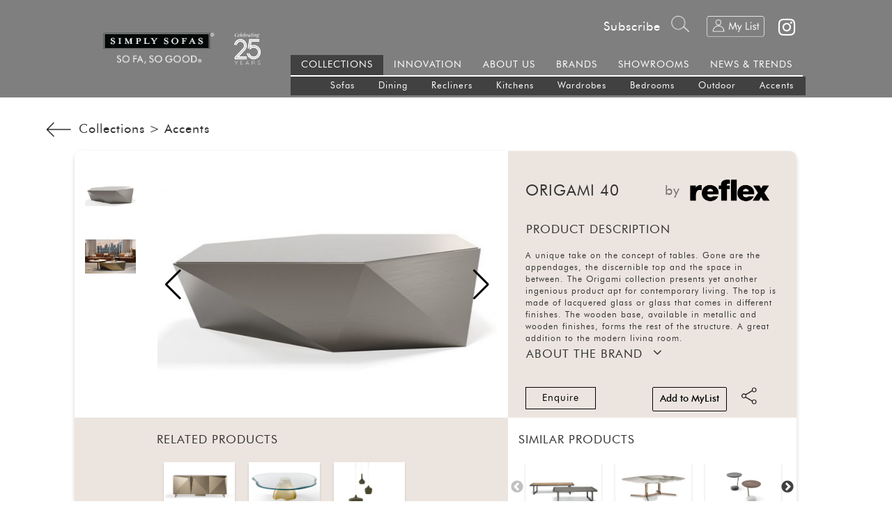

--- FILE ---
content_type: text/html; charset=UTF-8
request_url: https://simplysofas.in/product.php/accents/origami-40
body_size: 21359
content:
<!DOCTYPE html>
<html lang="en">
  <head>
    <meta charset="utf-8">
    <meta http-equiv="X-UA-Compatible" content="IE=edge">
    <meta name="viewport" content="width=device-width, initial-scale=1">
    <!-- The above 3 meta tags *must* come first in the head; any other head content must come *after* these tags -->    
  
    <title>Origami-40 by simplysofas.in</title>
    <link rel="shortcut icon" type="image/x-icon" href="favicon.ico">
    <meta name="description" content="A unique take on the concept of tables. Gone are the appendages, the discernible top and the space in between. The Origami collection presen">
    <meta property="og:image" content="https://simplysofas.in/images/uploads/1663653341_Reflex - ORIGAMI 40 - 1200x810 px - a.jpg" />
     <base href="https://simplysofas.in/"> 
   <!-- Bootstrap core CSS -->
   <link href="assets/bootstrap/css/bootstrap.min.css" rel="stylesheet">
  
  <style type="text/css">
	html {
    font-size: 10px;
    -webkit-tap-highlight-color: rgba(0,0,0,0);
    }
	body {
    font-size: 14px;
    line-height: 1.42857143;
    color: #333;
    background-color: #fff;
	}
	</style>
   
    <!-- Custom styles for this template -->
    <link href="css/general.css?v=1661257826" rel="stylesheet">
    <link href="css/custom_style.css?v=1661317206" rel="stylesheet">
    <link href="https://cdnjs.cloudflare.com/ajax/libs/Swiper/6.8.4/swiper-bundle.min.css" rel="stylesheet"/>
    <!-- HTML5 shim and Respond.js for IE8 support of HTML5 elements and media queries -->
    <!--[if lt IE 9]>
      <script src="https://oss.maxcdn.com/html5shiv/3.7.2/html5shiv.min.js"></script>
      <script src="https://oss.maxcdn.com/respond/1.4.2/respond.min.js"></script>
    <![endif]-->
    <link rel="stylesheet" type="text/css" href="https://cdn.jsdelivr.net/gh/kenwheeler/slick@1.8.1/slick/slick-theme.css"/>
      <link rel="stylesheet" type="text/css" href="https://cdn.jsdelivr.net/npm/slick-carousel@1.8.1/slick/slick.css"/>
   <link rel="stylesheet" href="build/css/intlTelInput.css" />
    <link rel="stylesheet" href="build/css/demo.css" />
    <style type="text/css"> 
	body {
  overflow-x: hidden;
    background-color: #fff;
	}
    .ss-close-modal-btn {
      color: #000;
    }  
     #bucket_list > div > label  {
      font-weight: normal;
    }
	
/* slider code */

.gallery-thumbs {
  height: 56vh;
  border-radius: 15px 0px 0px 0px;
}
/* .gallery-thumbs .swiper-slide-active {
  box-shadow: 0px 3px 6px #00000029;
  border: 1px solid #ccc;
} */


.gallery-thumbs .swiper-slide {
  width: auto;
  height: auto;
  padding: 0;
  display: flex;
  justify-content: center;
  align-items: center;
  cursor: pointer;
}


.gallery-thumbs .swiper-wrapper .swiper-slide img{
    width: 100%;
    height: auto;
    max-width: 250px;
}

.swiper-slide img, .swiper-slide-active img{width: 100%;
    height: auto;
    z-index: 1;
    object-fit: contain;}

  .swiper-container {
  overflow: hidden;
  width: 100%;
  
  margin-left: auto;
  margin-right: auto;
 
}


.swiper-slide {
  text-align: center;
  background-size: cover;
  background-position: center;
  background-color: #fff;

  /* Center slide text vertically */
  display: flex;
  flex-flow: column nowrap;
  justify-content: center;
  align-items: center;

 
}

.gallery-top {
  position: relative;
  width: 100%;
 height: 56vh;
 padding-left: 1px;
 
}

.gallery-thumbs {
  width: 100%;
  height: 56vh;
  padding-top: 10px;
  
  }
 
  .swiper-slide-thumb-active {
    opacity: 1;
  }
.history-path, .history-path2{
text-transform: capitalize;
}

.product-page-top{padding:5vh 0px;}
.product-page-top a:hover{
	color: #000000;
}
.history-path .topicons {
  height: 25px;
    margin-top: -3px;
    
}
.product-grid{
width:100%; 
display:flex; 
border-radius: 10px 10px 0px 10px;
box-shadow: 0px 3px 6px #00000029;
flex-direction: unset;
    flex-wrap: wrap;
    margin:2vh 0vh;
}
.prod-col-1{
display: inline-flex;
    flex-direction: column;
    width: 60%;
    justify-content: center;
}
.prod-col-2{
width:40%; 
background-color:#ECE5DF; 
border-radius: 0px 10px 0px 0px;
padding: 25px 2vw;

}
.prod-main{
    display: flex;
flex-flow: row;
    justify-content: space-evenly;
    margin-bottom:8%;
}
.prod-name{
    order:1;
    flex-grow: 8;
    display: inline-flex;
    flex-direction: column;
    justify-content: center;
}
.prod-name h3{
    font-size: 2.2rem;
    margin-bottom: 0px;
}
.prod-addon{
    width:max-content;
    order:2;
    flex-grow: 1;
    display: inline-flex;
    flex-direction: column;
    justify-content: center;
}
.prod-addon h3{
    font-size: 2rem;
    color: #707070;
    margin-bottom: 0px;
}
.prod-brand{
    width: max-content;
    order:3;
    flex-grow: 1;
}
.prod-brand img{
    width: 150px;
}
.prod-col-3{width:60%; background-color:#ECE5DF; padding: 20px 15px; border-radius: 0px 0px 0px 10px;}
.prod-col-4{width:40%;  padding: 20px 15px;}
.prod-col-5{width:100%;  padding: 5vh 15px;}
#accordion{margin-bottom:2vh;}
.card ,#accordion .card-header {
    background: transparent;
    border:0px;
}
#accordion .card-header {
padding: 0rem 0rem;
  }
#accordion .card-body{
    max-height: 12em;
    overflow: auto;
    padding: 1.25rem 0px;}
#accordion .card-header .icon{display:none; margin-left: 15px; font-size: 2rem;}
#accordion .card-header a{display: flex; font-size: 1.7rem; padding-left: 0px;}
#accordion .card-header .collapsed .icon{display:block;}
.prodtop-section{width:100%; min-height:90%;}
.bottom-botton{width:100%;}
.bottom-botton-col1{width:50%; float:left;}
.bottom-botton-col2{width:50%; float:left; display: inline-flex;
    justify-content: end;}
.ss-product-enquiries {
    max-width: 7.2em;
    padding: 5px;
    border: 1px solid #000;
    color: #000;
    text-align: center;
    cursor: pointer;
    margin: 0;
}
.ss-product-add-wishlist {
    max-width: 9.2em;
    background: transparent;
    margin: 0;
     padding: 5px 10px;
    border: 1px solid #000;
    color: #000;
    font-family: futura_md_btmedium;
    text-align: center;
    float: left;
    margin-right:15px;
}



/* Dropdown */

.dropdown {
  display: inline-block;
  position: relative;
}
.dd-button {
  cursor: pointer;
}
.dd-button:hover {
  background-color: #000;
}

.dd-input {
  display: none;
}
.dd-menu {
  position: absolute;
  top: 100%;
  border: 1px solid #ccc;
  border-radius: 4px;
  padding: 0;
  z-index: 10;
  margin: 2px 0 0 0;
  box-shadow: 0 0 6px 0 rgba(0,0,0,0.1);
  background-color: #ffffff;
  list-style-type: none;
}

.dd-input + .dd-menu {
  display: none;
} 

.dd-input:checked + .dd-menu {
  display: block;
} 

.dd-menu li {
  padding: 10px 20px;
  cursor: pointer;
  white-space: nowrap;
}

.dd-menu li:hover {
  background-color: #f6f6f6;
}

.dd-menu li a {
  display: block;
  margin: -10px -20px;
  padding: 10px 20px;
  font-size: 1.5rem;
}

.dd-menu li.divider{
  padding: 0;
  border-bottom: 1px solid #cccccc;
}

.prod-col-3 .sec-heading, .prod-col-4 .sec-heading, .prod-col-5 .sec-heading{
    font-size: 1.7rem;
}

.prod-col-3 .items{
  width:100%;
  margin:0px auto;
 
}
.slick-slide{
  margin:10px;
}
.slick-slide img{
 width: 100%;
height: auto;
  box-shadow: 0px 3px 3px #00000029;
}
.slick-prev {
    left: -10px;
    background: none;
    z-index: 3;
    color: #000;
}
.slick-prev {
    left: -12px;
    background: none;
    z-index: 3;
    color: #000;
}
.slick-next {
    right: -12px;
    background: none;
    z-index: 3;
    color: #000;
}
.slick-prev:before, .slick-next:before {
    color: #000;
}
.prod-col-1 .row{
    margin: 0px;
}
.prod-col-1 .row .col-md-2,.prod-col-1 .row .col-md-10{ padding: 0px;
    }
.slick-track{float: left;}

  .enquiry-model  .modal-title{
       font-size: 2.2rem;
  }
.form-control {
  
    min-height: 44px;
    font-size: 1.3rem;
}
  .enquiry-model .but-submit {
    background-color: #6f6f6f;
    color: #fff;
    min-height: 40px;
    min-width: 100px;
    font-size: 14px;
}
.form-control.hidden{display:none;}
#basic-addon1,#basic-addon2{
   position: relative;
    padding: 0px 5px;
    background: #ddd;
    padding-top: 3%;
    border: 1px solid #ddd;
}
#basic-addon2 {
    background: #fff;
}
#login_tab h3, #reset_tab h3, #register_tab h3{
    width: 100%;
    margin-top: 10px;
    font-size: 2vh;
    padding: 10px;
}
#login_tab .but-submit, #reset_tab .but-submit, #register_tab .but-submit{
    background-color: #6f6f6f;
    color: #fff;
    min-height: 40px;
    min-width: 100px;
    font-size: 14px;
}

#tabContent>div {
    margin-top: 25px;
    width: 100%;
}
.model-image{
    height: 100%;
    width: 100%;
    object-fit: contain;
}
#wishList>div>label {
    text-align: left !important;
}

.product-page-top .row{justify-content: center; max-width: 100vw;}

.swiper-button-next:after,  .swiper-button-prev:after {
    
    color: #000;
}

.card-body::-webkit-scrollbar {
  width: 5px;
}

.card-body::-webkit-scrollbar-track {
  background: #f1f1f1; 
}
 
/* Handle */
.card-body::-webkit-scrollbar-thumb {
  background: #888; 
}
.progird-align{
    justify-content: center !important; max-width: 100vw!important;
}

.prod-col-5 iframe{
    width:100%;
    height: 37vw;
    margin-bottom:2vh;
}


@media screen and (max-width: 992px) {
	 .product-page-top {
    padding: 2vh 0px;
}
    .product-grid {
    box-shadow: none;
    width: 100vw;
    }
    .prod-col-5 iframe {
    height: 54vw;
}
	.dd-menu {
		    right: 0px !important;
	}
    .prod-brand img {
    width: 110px;
}
    .history-path2{float: right; margin-right: 1vh;}
	.prod-col-1,.prod-col-2,.prod-col-3,.prod-col-4{width:100%; background-color:#fff;}
    .prod-col-2{background-color:#ECE5DF; padding: 10vw 5vw;}
    .prod-col-1 .gallery-thumbs{display:none;}
    .prodtop-section {
    width: 100%;
    min-height: 86%;
}
.prod-name h3 {
    font-size: 2rem;
}
#accordion .card-header a, .prod-col-3 .sec-heading, .prod-col-4 .sec-heading, .prod-col-5 .sec-heading {
    font-size: 1.5rem;
}
.gallery-top {
    height: 40vh;
}
#tabContent {
    float: right;
}
#accordion .card-body {
   font-size: 1.3rem;
}
.progird-align{
    justify-content: left !important; max-width: 100vw !important;
}
   
}

@media only screen  and (min-width : 1224px) {
.progird-align{
    justify-content: center !important; max-width: 100vw !important;
}
.gallery-thumbs {
    height: 50vh;
    }
    .gallery-top {
    height: 50vh;
    }
    #accordion .card-body {
        font-size:1.2rem;
    }
    .prod-main {
    margin-bottom: 2%;
}
.prod-brand img {
    width: 125px;
}
.prod-col-5 iframe {
    height: 37vw;
}
}
	
@media only screen  and (min-width : 1824px) {
.gallery-thumbs {
    height: 56vh;
    }
    .gallery-top {
    height: 56vh;
    }
  
.progird-align{
    justify-content: center !important; max-width: 100vw;
}
#accordion .card-body {
    font-size: 1.4rem;
}
.prod-main {
    margin-bottom: 8%;
}
.prod-brand img {
    width: 150px;
}
}


@media only screen and (max-width: 767px){
.float_icon_milan{
    display:none !important;
}
    .product-page-top {
    padding: 2vh 0px;
}
.prod-col-5 {
    padding-bottom: 0px;
}
.prod-col-5 iframe {
    height: 51vw;
}
    .product-grid {
    box-shadow: none;
    width: 100vw;
    }
	.dd-menu {
		    right: 0px !important;
	}
    .prod-brand img {
    width: 110px;
}
    .history-path2{float: right; margin-right: 1vh;}
	.prod-col-1,.prod-col-2,.prod-col-3,.prod-col-4{width:100%; background-color:#fff;}
    .prod-col-2{background-color:#ECE5DF; padding: 10vw 5vw;}
    .prod-col-1 .gallery-thumbs{display:none;}
    .prodtop-section {
    width: 100%;
    min-height: 86%;
}
.prod-name h3 {
    font-size: 2rem;
}
#accordion .card-header a, .prod-col-3 .sec-heading, .prod-col-4 .sec-heading, .prod-col-5 .sec-heading {
    font-size: 1.5rem;
}
.gallery-top {
    height: 35vh;
}
#tabContent {
    float: right;
}
#accordion .card-body {
   font-size: 1.3rem;
}

}


@media all and (device-width: 768px) and (device-height: 1024px) and (orientation:portrait) {
    .prod-name h3 {
    font-size: 1.6rem;
    }
    .prod-brand img {
    width: 100px;
}
#accordion .card-header a {
    font-size: 1.2rem;
}
.card-body, .ss-product-add-wishlist, .ss-product-enquiries{ font-size: 1rem;}
.gallery-thumbs, .gallery-top {
    height: 35vh;
}
.bottom-botton-col1 {
    width: 35%;
}
.bottom-botton-col2 {
    width: 65%;
}
.history-path2 {
    text-transform: capitalize;
    float: right;
}
}

@media all and (device-width: 1024px) and (device-height: 768px) and (orientation:landscape) {

     .prod-name h3 {
    font-size: 1.6rem;
    }
    .prod-brand img {
    width: 100px;
}
#accordion .card-header a {
    font-size: 1.2rem;
}
.card-body, .ss-product-add-wishlist, .ss-product-enquiries{ font-size: 1rem;}
.gallery-thumbs, .gallery-top {
    height: 35vh;
}
.bottom-botton-col1 {
    width: 35%;
}
.bottom-botton-col2 {
    width: 65%;
}
.history-path2 {
    text-transform: capitalize;
    float: right;
}
}
 
#bucket_list .btn{font-size:1.3rem;} 
#bucket_list > div > label {
   font-size: 1.3rem;
    text-transform: capitalize;
    padding: 3px 5px;
    width: 100%;
    border: 1px solid #ccc;
    margin-bottom: 15px;
}

.btn-nstyle{
  border: 1px solid #ccc;
    margin: 5px;
    background: #504f4f;
    color: #fff;
    padding: 5px 12px;
}
.buktlist{
    padding: 0px;
    margin: 5px 0px;
    border: 1px solid #ccc;
}
.centrelist{
  justify-content: center;
    display: inline-flex;
    flex-direction: column;
}
@media (min-width:768px) and (orientation:portrait) {
	.gallery-thumbs {
    height: 30vh;
    }
    .gallery-top {
    height: 30vh;
    }
 }
    </style>
  <!-- Google Tag Manager -->
<script>(function(w,d,s,l,i){w[l]=w[l]||[];w[l].push({'gtm.start':
new Date().getTime(),event:'gtm.js'});var f=d.getElementsByTagName(s)[0],
j=d.createElement(s),dl=l!='dataLayer'?'&l='+l:'';j.async=true;j.src=
'https://www.googletagmanager.com/gtm.js?id='+i+dl;f.parentNode.insertBefore(j,f);
})(window,document,'script','dataLayer','GTM-K6G2HKK');</script>
<!-- End Google Tag Manager -->

<!-- Google tag (gtag.js) -->
<script async src="https://www.googletagmanager.com/gtag/js?id=AW-995667043"></script>
<script>
  window.dataLayer = window.dataLayer || [];
  function gtag(){dataLayer.push(arguments);}
  gtag('js', new Date());

  gtag('config', 'AW-995667043');
</script>
</head>
<body >
<div id="wrap">    
<meta property="og:image" content="https://simplysofas.in/assets/images/webpreview.jpg" />
<!-- Google Tag Manager (noscript) -->
<noscript><iframe src="https://www.googletagmanager.com/ns.html?id=GTM-K6G2HKK"
height="0" width="0" style="display:none;visibility:hidden"></iframe></noscript>
<!-- End Google Tag Manager (noscript) -->

<link href="assets/font-awesome-4.7.0/css/font-awesome.min.css" rel="stylesheet">
<style type="text/css">
.mobile{display: none!important;}
.desktop{display: block!important;}
@media only screen and (max-width: 768px) {  
  .desktop{display: none!important;}
  .mobile{display: block!important;}
}

@media screen and (max-width: 992px) {
  .desktop{display: none!important;}
  .mobile{display: block!important;}
}

body{padding-top:padding-top: 140px;}
.header-main-container a {
    color: inherit;
    text-decoration: none;
}
.header-main-container{
	  width:100%;
	  display:flex;
	  flex-direction: row;
	 position: fixed;
	 top: 0;
	 z-index: 7;
    padding-bottom: 0px;
	background: rgb(0 0 0 / 50%);
  }	  
  .header-logo-div{
	display: inline-flex;
    margin-left: 10vw;
    align-items: center;
	width: 20vw;
  }
   .header-logo-div img{
	   width: 70%;
   }
  .header-menu-div{
	 display: inline-flex;
    margin-right: 10vw;
	width: 60vw;
	padding-top: 3vh;
	flex-direction: column;
  }
  .header-top-menu{
	  width:100%;
	  padding-bottom: 12px;
  }
  .header-top-menu ul{
	  text-align: right;
    text-decoration: none !important;
    font-size: 1em;
	list-style: none;
	float: right;
  }
  .header-top-menu ul li{
     padding: 0px 5px;
	 color: #fff;
	 float: left;
	 cursor:pointer;
  }
  .header-mid-menu{
	  width:100%;
	 
  }
   .header-mid-menu ul{
	  float: right;
	  list-style: none;
	   border-bottom: 2px solid #fff !important;
	   padding-left: 0px;
  }
  .header-mid-menu ul li{
	  float: left;
	  padding: 0px 15px;
    font-size: 1.1em;
	  padding-bottom: 5px;
    padding-top: 4px;
	color: #fff;
	cursor: pointer;
  }
 
  .header-mid-menu ul li a{  
	color: #fff !important;
  }
  .header-bottom-menu{
	     color: #fff;
    width: 100%;
    min-height: 20px;
    padding: 4px 20px;
    float: right;
    align-self: flex-end;
  }
  .header-bottom-menu ul{
	  list-style: none;
  }
  .header-bottom-menu ul li{
	  float: left;
	  padding: 0px 9px;
	  font-weight: lighter;
    font-style: italic;
  }
  .header-mid-menu ul li a:hover , .header-bottom-menu ul li a:focus, a:hover, .header-top-menu ul li a:focus {
    color: #fff;
    text-decoration: none;
}
.header-mid-menu ul li:hover , .header-bottom-menu ul li:hover {
    color: #fff;
    text-decoration: none;
	background-color: #12121291;
}
.header-mid-menu ul li.active{
	background-color: #12121291;
}
.dropdown-menu1,.dropdown-menu2 {
  display: none;
  position: absolute;
  margin-top: 7px;
  margin-left: -15px;
  background-color: #12121291;
  min-width: 160px;
  box-shadow: 0px 8px 16px 0px rgba(0,0,0,0.2);
  z-index: 1;
  padding: 3px 3px;
}
.dropdown-menu3{
	 display: none;
  position: absolute;
  background-color: #12121291;
  z-index: 1;
  list-style: none;
  margin-top: 7px;
    margin-left: -15px;
    padding-bottom: 0px;
}
.dropdown-menu3 li{
	  padding: 0px 0px !important;
    font-weight: lighter;
    font-size: 1em !important;
  }
  .dropdown-menu3 li:first-child { padding-left: 15px!important;}
  .dropdown-menu3 li a{
	  padding: 3px 17px 5px 17px !important;
    height: 100%;
	display: block;
  }
.dropdown1:hover .dropdown-menu1 {display: block; border-bottom: 0px !important;}
.dropdown-menu1 ,.dropdown-menu2  {
    float: none !important;
	
}
.dropdown-menu1 li,.dropdown-menu2 li {
    float: none !important;
	padding: 0px 0px !important;
    text-align: left;
    width: 100%;
	font-size: 1em !important;
}
.dropdown-menu1 li a,.dropdown-menu2 li a {
   position: relative;
    display: block;
	padding: 5px 15px !important;  
}
.dropdown2:hover .dropdown-menu2 {display: block; border-bottom: 0px !important;}
.dropdown3:hover .dropdown-menu3 {display: block; border-bottom: 0px !important;}
.dropdown3.active .dropdown-menu3 {display: block; border-bottom: 0px !important;}
.topicons{
	height: 25px;
    padding: 0px 4px;
}
.overlay {
  height: 180px;
  width: 100%;
  display: none;
  position: fixed;
  z-index: 11;
  top: 0;
  left: 0;
 background: #ABA4A4;
}
.overlay-content {
  position: relative;
  top: 15%;
  width: 80%;
  margin-left:10%;
  text-align: center;
  margin-top: 30px;
  margin: auto;
}
.overlay-content-close{ 
 margin-left:10%;
width: 80%;
    height: 30px;
	margin-top: 25px;
	}
	
.overlay .closebtn {
  float: right;
  cursor:pointer;
}
.overlay .closebtn:hover {
  color: #ccc;
}
.overlay input[type=text] {
      padding: 15px;
    font-size: 1.2em;
    border: none;
    float: left;
    width: 100%;
    color: #fff;
    background: transparent;
    border-bottom: 1px solid #fff;
}
.overlay input[type=text]::-webkit-input-placeholder { /* WebKit, Blink, Edge */
    color:    #fff;
	font-size: 1.5em;
}
.overlay input[type=text]:-moz-placeholder { /* Mozilla Firefox 4 to 18 */
   color:    #fff;
   opacity:  1;
   font-size: 1.5em;
}
.mobile-menu-Overlay{height: 100%;
  width: 100%;
  display: none;
  position: fixed;
    height: 100%;
    overflow-x: hidden;
  z-index: 10;
  top: 0;
  left: 0;
 background: #fff;
 }

.header-logo-mobile{
	display: inline-flex;
    margin-left: 5vw;
    align-items: center;
	width: 45vw;
}
.header-logo-menu{display: inline-flex;
    margin-right: 5vw;
    width: 45vw;
    justify-content: right;
    padding-bottom: 3vh;
    align-items: center;}
.header-logo-menu img{height: 35px; float:right; right: 0px;}
.header-logo-mobile img{
	   width: 100%;
	     padding-bottom: 1vh;
   }
 .drower-top{
	  width:100%;
	  display:flex;
	  flex-direction: row;
	 padding-top: 3vh;
    padding-bottom: 0px;
 }
 .header-logo-drower{
	display: inline-flex;
    margin-left: 5vw;
    align-items: center;
	width: 45vw;
}
.header-logo-drower a img{width: 100%;}
 .header-logo-icons1{display: inline-flex;
    margin-left: 20vw;
    width: 10vw;
	margin-right: 5vw;
    justify-content: end;
    padding-bottom: 3vh;
    align-items: center;} 
.header-logo-icons2{display: inline-flex;
    margin-right: 5vw;
    width: 10vw;
    justify-content: end;
    padding-bottom: 3vh;
    align-items: center;} 	
 .header-logo-icons1 img, .header-logo-icons2 img{
	 height:30px;
 }
 
 .smicon{width:100%;
	  display:flex;
	  margin-top: 10px;
	  flex-direction: row;
	  padding: 20px 15px;
	  padding-bottom: 15px;}
	  .smicon div{isplay: inline-flex;
    width: 15vw;}
	 .smicon div .topicons {
    height: 30px;
    padding: 0px 10px;
}
.smicon div .topicons-addon {
    height: 32px;
}
 .topicons-addon{height: 27px;}
 body{padding-top: 140px;}
 .topicons-addon-wish {
    height: 40px;
    margin-top: -6px;
    margin-bottom: -10px;
}

.smicon div{
	display: inline-flex;
	min-width: 40%;
    }
.menu-active{ position: fixed;
    top: 0px;
    left: 0px;
    right: 0px;
    width: 100%;
    z-index: 7; background-color: rgb(0 0 0 / 50%); box-shadow: 0 0.125rem 0.25rem rgb(0 0 0 / 8%) !important;  }
  
 .menu-section-drower{
	 width:100%;   padding-left: 5px;
	min-height: 51rem;
	 display: flex;
    flex-direction: column;
	}
	.menu-social-div{width:100%;
	max-height: 15vh;
	 background: #fff;
    position: relative;
	padding: 1rem 0px;
    padding-left: 15px;
	display: inline-flex;
    align-self: flex-end;
	}
	
	.menu-social-div ul{
		margin-bottom: 0px;
	}
	.menu-social-div ul li{
	font-size: 3vh;
    padding: 0px 10px;
	color: #ABA4A4;
	float: left;
}
.menu-social-div ul li a img{
	width:25px;
}
  .accordion {
     width: 100%;
    margin: 10px 0px;
    padding-left: 0px;
    list-style: none;
	flex-grow: 4;
}

.accordion > li  p {
    margin: 0 0 0px;
}
.accordion > li {
  position: relative;
  line-height: .5;
 
}

.accordion .link a {
  position: relative;
  display: block;
  padding: 15px 20px;
  color: #1b3746;
  font-weight: bold;
  text-decoration: none;
  font-size: 18px;
}

.accordion .active .link > a {
  background: #f1f1f1;
}


.accordion .link > a:hover {
  background: #f1f1f1;
}


/* submenu */

.submenu {
  display: none;
  background: #fff;
    list-style: none;
   padding: 15px 0px;
}
.accordion .submenu > li{
line-height: 1;
}
.accordion .submenu > li a {
  display: block;
  padding: 10px 15px;
  text-decoration: none;
  color: #000;
  font-size: 2.3vh;
    font-weight: 600;
  cursor: pointer;
}

.accordion .submenu > li:first-child {
  border: none;
}

.accordion .submenu > li a:hover {
  background: #e6ecec;
  color: #1795d8;
  padding: 10px 15px 10px 20px;
  transition: padding 0.2s ease-in;
}
.accordion .fa {
  position: absolute;
  top: 50%;
  right: 12px;
  transform: translateY(-50%);
}
.accordion .active .fa {
  transform: translateY(-50%) rotate(180deg);
}
.custombtn{
	padding-top: 5px;
    text-align: center;
    margin-top: 5px;
    margin-right: 10px;
    color: #fff;
  
    border-radius: 3px;
}
.sssocial-icon{
	padding-right:0px !important;
}
.sssocial-icon .fa{
	font-size: 30px;
	color:#fff !important;
}
@media screen and (max-width: 992px) {

.smicon div .topicons {
    height: 50px;
}
}
@media only screen  and (min-width : 1224px) {
	 .header-mid-menu ul li{
    font-size: 1em;
  }
  .dropdown-menu3 li:first-child {  padding-left: 40px!important;}
  .dropdown-menu3 li{
    font-size: 0.9em !important;
  }
  .dropdown-menu3 li a {
    padding: 5px 17px 5px 17px !important;
  }
  .sssocial-icon .fa {
    font-size: 28px;
  padding-top: 3px;}
}
@media only screen  and (min-width : 1824px) {
	.sssocial-icon .fa {
    font-size: 30px;
  padding-top: 0px;}
  .header-mid-menu ul li{
    font-size: 1.1em;
  }
  .dropdown-menu3 li:first-child {  padding-left: 15px!important;}
  .dropdown-menu3 li a {
    padding: 4px 17px 4px 17px !important;
}
  .dropdown-menu3 li{
    font-size: 1em !important;
  }
}
@media (max-width:768px)  {
	.custombtn {
    margin-top: -15px;
    color: #e91e63;
   
}
	body{padding-top: 76px;}
	.header-main-container {
    padding-top: 2vh;
	}
	.header-logo-menu {
  float: right;
    padding-bottom: 2vh;
	}
	.topicons-addon-wish{
		height: 40px !important;
    margin-top: -15px;
    margin-bottom: -10px;
	}
}


@media all and (device-width: 768px) and (device-height: 1024px) and (orientation:portrait) {
	body{padding-top: 145px;}
	 .header-main-container{
	background: rgb(74 67 67 / 37%);
  }	  
  
}

@media all and (device-width: 1024px) and (device-height: 768px) and (orientation:landscape) {
	body{padding-top: 145px;}
 .header-main-container{
	background: rgb(74 67 67 / 37%);
  }	  
 
  
}
 @media only screen and (min-device-width: 768px) and (max-device-width: 1024px) and (orientation:landscape) {
	 .list-inline :first-child{font-size: 1.8rem;}
    .sssocial-icon .fa {
    font-size: 30px;
  padding-top: 10px;}
  
   }
   @media only screen and (min-device-width: 768px) and (max-device-width: 1024px) and (orientation:portrait) {
	 .header-logo-div img {
    width: 90%;
}
.header-menu-div {
	width: 70vw;
    margin-right: 3vw;
}
.header-logo-div {
    margin-left: 3vw;
}
 .header-mid-menu ul li {
    padding: 0px 8px;
 }	
 .dropdown-menu3 li a {
    padding: 3px 13px 5px 13px !important;
 }
   }

.custooltip{
	position: relative;
  display: inline-block;
 
}

 .tooltiptext {
  visibility: hidden;
  width: 200px;
  background-color: #222;
  color: #fff;
  text-align: center;
  border-radius: 6px;
  padding: 7px 9px;
  position: absolute;
  z-index: 5;
  top: 140%;
  left: 20%;
  margin-left: -60px;
  opacity: 0;
  transition: opacity 0.3s;
  font-weight: 500;
}

 .tooltiptext::before {
  content: "";
  position: absolute;
  bottom: 100%;
  left: 50%;
  margin-left: -5px;
   
  border-width: 5px;
  border-style: solid;
  border-color:  transparent   transparent #222 transparent;
}

.custooltip:hover .tooltiptext {
  visibility: visible;
  opacity: 1;
}

.custooltip2{
	position: relative;
  display: inline-block;
 
}

 .tooltiptext2 {
  visibility: hidden;
  width: 200px;
  background-color: #222;
  color: #fff;
  text-align: center;
  border-radius: 6px;
  padding: 7px 9px;
  position: absolute;
  z-index: 5;
  top: 140%;
  left: 20%;
  margin-left: -60px;
  opacity: 0;
  transition: opacity 0.3s;
  font-weight: 500;
}

 .tooltiptext2::before {
  content: "";
  position: absolute;
  bottom: 100%;
  left: 50%;
  margin-left: -5px;
   
  border-width: 5px;
  border-style: solid;
  border-color:  transparent   transparent #222 transparent;
}

.custooltip2:hover .tooltiptext2 {
  visibility: visible;
  opacity: 1;
}

.float_icon_milan{
	position:fixed;
	width:150px;
	height:150px;
  bottom: 10rem;
    z-index: 10;
    right: 2rem;
	/* background-color:#0C9; */
	color:#FFF;
	/* border-radius:50px; */
	text-align:center;
	/* box-shadow: 2px 2px 3px #999; */
}


</style>
<div class="desktop">
<div class="header-main-container ">
<div id="myOverlay" class="overlay">
<div class="overlay-content-close">
  <span class="closebtn" onclick="closeSearch()" title="Close Overlay"><img src="assets/images/png3.png"  class="topicons" alt="search"></span>
  </div>
  <div class="overlay-content">
    <form action="searchresults.php?q="  method="GET">
      <input type="text" placeholder="SEARCH" name="q" class='search-input' name="search">
     
    </form>
  </div>
</div>
<div class="header-logo-div">      
<a class="" href="index" style="    display: flex;
    align-content: center;
    justify-content: space-around;
    align-items: center;"><img src="assets/images/SS Logo-02.png"  class="img-responsive" alt="Simplysofas"> 
<img src="assets/25years.png"  class=" " style="width:15%" alt="Simplysofas"></a>
</div>
<div class="header-menu-div">  
<!-- for large devices  -->
        <div class="header-top-menu">
          <ul class="list-inline " >
              
            <!--  <li class="custombtn" style='background: #fe1222; padding: 4px 5px !important; padding-bottom: 2px !important; font-size: 1em !important;'><a href="MDW2024" >MILAN DESIGN WEEK</a></li> -->
              <li style="padding-top: 5px; "><a href="#" onclick="showpopupmodel();">Subscribe</a></li><li class="openBtn" onclick="openSearch()"><img src="assets/images/png2.png"  class="topicons" alt="search"></li><li><a href='wishlist'  class="custooltip" ><img src='assets/images/icons.png'  class='topicons topicons-addon-wish' alt='Mylist'> <span class="tooltiptext">Create, manage, and share multiple product lists.</span></a>  </li><li></li> <li class='sssocial-icon'><a href="https://www.instagram.com/simplysofas.in/" target="_blank"><i class="fa fa-instagram" aria-hidden="true"></i></a></li></ul>      
        </div>		
          <div class="header-mid-menu">		
          <ul class=" ">
          <li class='dropdown3 active' >COLLECTIONS 
	   <ul class="dropdown-menu3">
        <li ><a href="collections.php/sofas" >Sofas</a></li>
        <li ><a href="collections.php/dining" >Dining</a></li>        
        <li ><a href="collections.php/recliners" >Recliners</a></li>
        <li ><a href="kitchens.php" >Kitchens</a> </li>
		<li><a href="wardrobes.php">Wardrobes</a></li>
        <li ><a href="collections.php/bedrooms" >Bedrooms</a></li>
        <li ><a href="collections.php/outdoor">Outdoor</a></li>
        <li ><a href="collections.php/accents">Accents</a> </li>
        
      </ul>
			</li> 
			<li class=""><a href="quality">INNOVATION</a></li>
			<li class="dropdown1"><a href="about-us" >ABOUT US</a>
			<ul class="dropdown-menu1">
			<li><a href="about-us">About Us</a></li>
            <li><a href="testimonial" >Testimonial</a></li>   
            </ul></li>
            <li class="" ><a href="brands" class="brand_menu_txt">BRANDS</a></li>
            <li><a href="stores">SHOWROOMS</a></li>
            <li class="dropdown2"><a href="news-trends.php"  >NEWS & TRENDS</a>
              <ul class="dropdown-menu2">
                  <li><a href="news">Editorial</a></li>
                  <li><a href="product-videos">Videos</a></li>
                  <li><a href="https://simply-sofas.blogspot.com/" target="_blank">Blog</a></li>
              <!--  <li><a href="MDW2024" >MILAN DESIGN WEEK</a></li> -->
                 
              </ul>
            </li>
          </ul> 
        </div>
    <div class="header-bottom-menu">		 
   </div>
</div>
</div>
</div>
<div class="mobile">
<div class="header-main-container ">
<div id="myOverlay2" class="overlay">
<div class="overlay-content-close">
  <span class="closebtn" onclick="closeSearch2()" title="Close Overlay"><img src="assets/images/png3.png"  class="topicons" alt="search"></span>
  </div>
  <div class="overlay-content">
    <form action="searchresults.php?q="  method="GET">
      <input type="text" placeholder="SEARCH" name="q" class='search-input' name="search">
     
    </form>
  </div>
</div>
<div class="header-logo-mobile">      
<a class="" href="index" style="display: flex;
    align-content: center;
    justify-content: space-around;
    align-items: center;"><img src="assets/images/SS Logo-02.png"  class="img-responsive" alt="Simplysofas"><img src="assets/25years.png" class=" " style="width:18%" alt="Simplysofas"></a>
</div>
<div class="header-logo-menu">      
<img src="assets/images/png5.png"   onclick="openMenu()"  class="img-responsive" alt="Menu">
</div>

<div id="mobile-menu" class="mobile-menu-Overlay">
<div class="drower-top">
<div class="header-logo-drower">      
<a class="" href="index"><img src="assets/images/SS Logo-01.png"  class="img-responsive" alt="Simplysofas"></a>
</div>
<div class="header-logo-icons1">      
<img src="assets/images/pngb2.png" onclick="openSearch2()"  class="img-responsive" alt="Simplysofas">
</div>
<div class="header-logo-icons2">      
 <span class="closebtn" onclick="closeMenu()" title="Close Overlay"><img src="assets/images/pngb3.png"   alt="Close"></span>
</div>
</div>
<div class="smicon"><!--<div class="custombtn">The Limited Period<br/> SALE is on!</div>--><div><a href='wishlist' ><img src='assets/images/icons--18.png'  class='topicons topicons-addon-wish' alt='Mylist'> </a></div><div> </div>
</div>

<div class="menu-section-drower">
<ul class="accordion">
  <li class="mnslide">
    <p class="link"><a href="#" style="font-size: 9vw; ">COLLECTIONS<i class="fa fa-angle-down"></i></a></p>
    <ul class="submenu">
      <li ><a href="collections.php/sofas" >Sofas</a></li>
        <li ><a href="collections.php/dining" >Dining</a></li>        
        <li ><a href="collections.php/recliners" >Recliners</a></li>
        <li ><a href="kitchens.php" >Kitchens</a> </li>
		<li><a href="wardrobes.php">Wardrobes</a></li>
        <li ><a href="collections.php/bedrooms" >Bedrooms</a></li>
        <li ><a href="collections.php/outdoor">Outdoor</a></li>
        <li ><a href="collections.php/accents">Accents</a> </li>
        
    </ul>
  </li>
  <li class="mnslide">
    <p class="link"><a href="#" style="font-size: 9vw; ">ABOUT US<i class="fa fa-angle-down"></i></a></p>
    <ul class="submenu">
      <li><a href="about-us">About Us</a></li>
            <li><a href="testimonial" >Testimonial</a></li>   
    </ul>
  </li>
  <li><p class="link"><a href="quality" style="font-size: 9vw; ">INNOVATION</a></p></li>
  <li><p class="link"><a href="brands" style="font-size: 7vw;  margin-top: 10px;">BRANDS</a></p></li>
 <li><p class="link"><a href="stores" style="font-size: 7vw; ">SHOWROOMS</a></p></li>
  <li class="mnslide">
    <p class="link"><a href="news-trends.php" style="font-size: 7vw; ">NEWS & TRENDS<i class="fa fa-angle-down"></i></a></p>
    <ul class="submenu">
      <li><a href="news">Editorial</a></li>
                  <li><a href="product-videos">Videos</a></li>
                  <li><a href="https://simply-sofas.blogspot.com/" target="_blank">Blog</a></li>
               <li><a href="MDW2024" >MILAN DESIGN WEEK</a></li>
                 
    </ul>
  </li>
  <li><p class="link"><a href="news-trends.php#downlods" style="font-size: 7vw;  " >DOWNLOADS</a></p></li>
  <li><p class="link" ><a onclick="showpopupmodel();" href="#" style="font-size: 5vw;  margin-top: 10px;" >SUBSCRIBE</a></p></li>
  
 <li><p class="link"><a href="careers" style="font-size: 5vw; " >CAREERS</a></p></li>
  <li><p class="link"><a href="contact_us" style="font-size: 5vw; " >CONTACT US</a></p></li>
</ul>
<div class="menu-social-div">
<ul class="list-inline ">
         <li><a href="https://www.facebook.com/SimplySofas" target="_blank"><img src="assets/images/sm icons/sm icons-01.png"  alt="facebook" /></a></li>
          <li><a href="https://www.instagram.com/simplysofas.in/" target="_blank"><img src="assets/images/sm icons/sm icons-02.png"  alt="instagram" /></a></li>
          <li><a href="https://www.linkedin.com/company/simply-sofas---so-fa-so-good" target="_blank"><img src="assets/images/sm icons/sm icons-03.png"  alt="linkedIn" /></a></li>
          <li><a href="https://www.youtube.com/user/SimplySofas" target="_blank"><img src="assets/images/sm icons/sm icons-04.png"  alt="youtube" /></a></li>
          <li><a href="https://twitter.com/simply_sofas" target="_blank"><img src="assets/images/sm icons/sm icons-06.png"  alt="twitter" /></a></li>
          <li><a href="https://in.pinterest.com/simplysofas/" target="_blank"><img src="assets/images/sm icons/sm icons-05.png"  alt="pinterest" /></a></li>
        </ul>
</div>
</div>
</div>
</div>
</div>
 
  <div class="product-page-top">
  <div class="row "  >
  <div class="desktop"  style="width:88%;" >

      <h3 class="history-path "><a href='collections.php/accents/' ><img src="assets/images/png8.png"  class="topicons " alt="back button" ></a> Collections > <a href="collections.php/accents">accents</a> </h3>
       </div>
       <div class="mobile" style="width:100%;">
       <h3 class="history-path2 mobile"><a href='collections.php/accents/' ><img src="assets/images/pngb3.png" alt="close button"  class="topicons " ></a> </h3>
       </div>
  </div>
  
  <div class="row progird-align"  >
      <div class="col-md-10 prod-col10">
      <div class="product-grid">
      <div class="prod-col-1">
    
    
    <!-- Slider main wrapper -->
<div class="swiper-container-wrapper">
  <div class="row">
  <!-- Slider main container -->
  <div class="col-md-12 col-lg-2">
  <!-- Slider thumbnail container -->
  <div class="swiper-container gallery-thumbs">
    <!-- Additional required wrapper -->
    <div class="swiper-wrapper">
     <div class="swiper-slide">
                                     <img src="images/uploads/thumb/1663653341_Reflex - ORIGAMI 40 - 1200x810 px - a.jpg" alt="Origami-40 by simplysofas.in" title="Origami-40 by simplysofas.in">
					                      
           
          </div>
      <!-- Slides -->
                                 <div class="swiper-slide">
                                                         <img src="images/uploads/thumb/1663653348_Reflex - ORIGAMI 40 - 1200x810 px - b.jpg" alt="Origami-40 by simplysofas.in" title="Origami-40 by simplysofas.in">
					           </div>
                       
                              </div>
  </div>
</div>
  <div class="col-md-12 col-lg-10 ">
  <div class="swiper-container gallery-top">
    <!-- Additional required wrapper -->
    <div class="swiper-wrapper">
      <!-- Slides -->
     <div class="swiper-slide">
            <img src="images/uploads/1663653341_Reflex - ORIGAMI 40 - 1200x810 px - a.jpg" alt="Origami-40 by simplysofas.in" title="Origami-40 by simplysofas.in">
          </div>
                                    <div class="swiper-slide">
            <img src="images/uploads/1663653348_Reflex - ORIGAMI 40 - 1200x810 px - b.jpg" alt="Origami-40 by simplysofas.in" title="Origami-40 by simplysofas.in">
          </div>
                       
                              </div>
    <!-- Add Arrows -->
    <div class="swiper-button-next"></div>
    <div class="swiper-button-prev"></div>
  </div>
  </div>
  
  </div>  
    
    
  </div>
      </div>
      <div class="prod-col-2">
      <div class="prodtop-section">
      <div class="prod-main">
      <div class="prod-name">
            <h3>ORIGAMI 40</h3>
      </div>
      <div class="prod-addon">
      <h3>by</h3>
      </div>
      <div class="prod-brand">
       <a href="brand-reflex"><img src="images/logo/1662011906_reflex.png" alt="reflex" class=""></a>
      </div>
      </div>
 
 
      <div id="accordion">
  <div class="card">
    <div class="card-header" id="headingOne">
      
        <a href"#" class="btn " data-toggle="collapse" data-target="#collapseOne" aria-expanded="true" aria-controls="collapseOne">
          PRODUCT DESCRIPTION <i class="fa fa-angle-down icon" aria-hidden="true"></i>
        </a>
      
    </div>

    <div id="collapseOne" class="collapse show" aria-labelledby="headingOne" data-parent="#accordion">
      <div class="card-body">
        <p>A unique take on the concept of tables. Gone are the appendages, the discernible top and the space in between. The Origami collection presents yet another ingenious product apt for contemporary living. The top is made of lacquered glass or glass that comes in different finishes. The wooden base, available in metallic and wooden finishes, forms the rest of the structure. A great addition to the modern living room.<br></p>      </div>
    </div>
  </div>
  <div class="card">
    <div class="card-header" id="headingTwo">
      
        <a href"#" class="btn  collapsed" data-toggle="collapse" data-target="#collapseTwo" aria-expanded="false" aria-controls="collapseTwo">
          ABOUT THE BRAND <i class="fa fa-angle-down icon" aria-hidden="true"></i>
        </a>
     
    </div>
    <div id="collapseTwo" class="collapse" aria-labelledby="headingTwo" data-parent="#accordion">
      <div class="card-body">
        <p>
          Deriving from the Venetian tradition of family glassworks in the 1940s, Reflex is a luxury furniture maker that has made an indelible mark in the interior world. Over the years, it has pioneered the use of glass, marble, forged iron, and wood with cutting-edge technological processes driven by design, research, and tradition to bring furniture to life.       </p>
      </div>
    </div>
  </div>
  
</div>

 
</div> 
<div class="bottom-botton">
<div class="bottom-botton-col1">
<p class="ss-product-enquiries" data-toggle="modal" data-target="#myModal1253">Enquire </p>
</div>
<div class="bottom-botton-col2">
                                <button class="ss-product-add-wishlist" data-toggle="modal" data-target="#register">Add to MyList</button>
                                 
                  <label class="dropdown">
  <div class="dd-button">
 <img src="assets/images/pngb6.png"  class="topicons "  style="float: right;" alt="search">
  </div>
  <input type="checkbox" class="dd-input" id="test">
  <ul class="dd-menu">
    <li><a data-original-title="Facebook" rel="tooltip" target="_blank"  href="https://www.facebook.com/sharer/sharer.php?u=https://www.simplysofas.in/product.php/accents/origami-40&quote=ORIGAMI 40" class="btn btn-facebook" data-placement="left"><i class="fa fa-facebook"></i></a></li>
    <li> <a data-original-title="Twitter" rel="tooltip" target="_blank"  href="https://twitter.com/intent/tweet?url=https://www.simplysofas.in/product.php/accents/origami-40&text=ORIGAMI 40" class="btn btn-twitter" data-placement="left"><i class="fa fa-twitter"></i></a></li>
    <li><a data-original-title="LinkedIn" rel="tooltip" target="_blank"  href="http://www.linkedin.com/shareArticle?url=https://www.simplysofas.in/product.php/accents/origami-40&title=ORIGAMI 40" class="btn btn-linkedin" data-placement="left"><i class="fa fa-linkedin"></i></a></li>
    <li><a data-original-title="Email" rel="tooltip" href="/cdn-cgi/l/email-protection#89b6fafcebe3eceafdb4c6dbc0cec8c4c0a9bdb9afebe6edf0b4e1fdfdf9fab3a6a6fefefea7fae0e4f9e5f0fae6efe8faa7e0e7a6f9fbe6edfceafda7f9e1f9a6e8eaeaece7fdfaa6e6fbe0eee8e4e0a4bdb9" class="btn btn-mail" data-placement="left"><i class="fa fa-envelope"></i></a></li>
  </ul>
</label>
</div>
</div>
      </div>
      <div class="prod-col-3">
      <div class="row">
    
    <div class="col-md-12 col-lg-2"> </div>
     <div class="col-md-12 col-lg-10">
      <p class="sec-heading">RELATED PRODUCTS</p>
      
      <div class="items" id="related">
                    <div><a href="product.php/accents/origami-maxi-buffet">
               <img data-lazy="images/uploads/thumb/1623827765_Origami Maxi Buffet 1350x866 (1).jpg" alt="ORIGAMI MAXI BUFFET">
					  
              </a></div>
                             <div><a href="product.php/dining/murano-40">
               <img data-lazy="images/uploads/thumb/1663665157_Reflex - MURANO 40 - 1200x810 px - a.jpg" alt="MURANO 40">
					  
              </a></div>
                             <div><a href="product.php/accents/goldie">
               <img data-lazy="images/uploads/thumb/1507533099_1350-x-866-Tonin-casa-goldie-1.jpg" alt="GOLDIE">
					  
              </a></div>
                               
                
            </div>
      </div></div>
      </div>
      <div class="prod-col-4">
      <p class="sec-heading">SIMILAR PRODUCTS</p>
     <div class="items" id="similar">
                    <div><a href="product.php/accessories/phoenix-table">
              <img data-lazy="images/uploads/thumb/1689659027_product resize-05.jpg" alt="PHOENIX">
					  
              
              </a></div>
                             <div><a href="product.php/accents/campus-table">
              <img data-lazy="images/uploads/thumb/1689679722_campus-COFFEE TABLE.jpg" alt="CAMPUS">
					  
              
              </a></div>
                             <div><a href="product.php/accents/lupino">
              <img data-lazy="images/uploads/thumb/1621837576_Lupino 1350x866 (1).jpg" alt="LUPINO">
					  
              
              </a></div>
                             <div><a href="product.php/accents/dedalo">
              <img data-lazy="images/uploads/thumb/1621837578_Dedalo 1350x866 (1).jpg" alt="DEDALO">
					  
              
              </a></div>
                             <div><a href="product.php/accents/tweet">
              <img data-lazy="images/uploads/1436356512_Tweet_1350X866_6.jpg" alt="TWEET">  
              
              </a></div>
                             <div><a href="product.php/accents/ios">
              <img data-lazy="images/uploads/1436524804_IOS_1350X866-1.jpg" alt="IOS">  
              
              </a></div>
                               
                
            </div>
      </div>
      
              
       
      
      </div>
      </div>
   </div>
  
  </div>
   </div>
  
  
  
  
  
  
<!-- Modal -->
<div class="modal fade enquiry-model" id="myModal1253" tabindex="-1" role="dialog" aria-labelledby="exampleModalCenterTitle" aria-hidden="true">
  <div class="modal-dialog modal-dialog-centered" role="document">
    <div class="modal-content">
      <div class="modal-header">
        <h5 class="modal-title" id="exampleModalLongTitle">Enquire With Us</h5>
        <button type="button" class="close" data-dismiss="modal" aria-label="Close">
          <span aria-hidden="true">&times;</span>
        </button>
      </div>
      <div class="modal-body">
<form class="form-horizontal" name="priceEnquiry" id="priceEnquiry" action="" method="post" enctype="multipart/form-data" role="form">                  
                   <div class="form-group">
                    <label for="name" class="col-md-12 control-label">Name</label>
                    <div class="col-md-12">
                      <input type="text" class="form-control" id="uname" name="uname" placeholder="Name" required>
                    </div>
                  </div>
                  <div class="form-group">
                    <label for="email" class="col-md-12 control-label">Email</label>
                    <div class="col-md-12">
                      <input type="email" class="form-control" id="email" name="email" placeholder="Email" required>
                    </div>
                  </div>  
                  <div class="form-group">
                    <label for="name" class="col-md-12 control-label">Phone</label>
                    <div class="col-md-12">
                      <div class="input-group" >
                         <input type='hidden' id='countryCode' value='+91' name='countryCode' />
                      
                        <input type="text" class="form-control" id="phone" name="phone" placeholder="Phone Number" required>
                      </div>
                    </div>
                  </div>
                  <div class="form-group">
                    <label for="email" class="col-md-12 control-label">State</label>
                    <div class="col-md-12">
                      <select class="form-control" id="state" name="state" onchange="show_city(this.value)" required>
                        <option selected hidden disabled value="" style="display:none;">--Select State--</option>
                        <option value="Andaman and Nicobar">Andaman and Nicobar</option>
                        <option value="Andhra Pradesh">Andhra Pradesh</option>
                        <option value="Arunachal Pradesh">Arunachal Pradesh</option>
                        <option value="Assam">Assam</option>
                        <option value="Bihar">Bihar</option>
                        <option value="Chandigarh">Chandigarh</option>
                        <option value="Chhattisgarh">Chhattisgarh</option>
                        <option value="Dadra and Nagar Haveli">Dadra and Nagar Haveli</option>
                        <option value="Daman and Diu">Daman and Diu</option>
                        <option value="Delhi">Delhi</option>
                        <option value="Goa">Goa</option>
                        <option value="Gujarat">Gujarat</option>
                        <option value="Haryana">Haryana</option>
                        <option value="Himachal Pradesh">Himachal Pradesh</option>
                        <option value="Jammu and Kashmir">Jammu and Kashmir</option>
                        <option value="Jharkhand">Jharkhand</option>
                        <option value="Karnataka">Karnataka</option>
                        <option value="Kerala">Kerala</option>
                        <option value="Lakshadweep">Lakshadweep</option>
                        <option value="Madhya Pradesh">Madhya Pradesh</option>
                        <option value="Maharashtra">Maharashtra</option>
                        <option value="Manipur">Manipur</option>
                        <option value="Meghalaya">Meghalaya</option>
                        <option value="Mizoram">Mizoram</option>
                        <option value="Nagaland">Nagaland</option>
                        <option value="Odisha">Odisha</option>
                        <option value="Puducherry">Puducherry</option>
                        <option value="Punjab">Punjab</option>
                        <option value="Rajasthan">Rajasthan</option>
                        <option value="Sikkim">Sikkim</option>
                        <option value="Tamil Nadu">Tamil Nadu</option>
                        <option value="Telangana">Telangana</option>
                        <option value="Tripura">Tripura</option>
                        <option value="Uttar Pradesh">Uttar Pradesh</option>
                        <option value="Uttarakhand">Uttarakhand</option>
                        <option value="West Bengal">West Bengal</option>
                      </select>
                    </div>
                  </div>
                  <div class="form-group">
                    <label for="email" class="col-md-12 control-label">City</label>
                    <div class="col-md-12">
                      <select class="form-control" id="enquirycity" name="city" onchange="show_city_other(this.value)">
                        <option selected hidden disabled value="" style="display:none;">--Select City--</option>
                        <option value="other">Other</option>
                      </select>
                      <input type="text" class="form-control hidden"  id="city_other" name="city_other" placeholder="City">
                    </div>
                  </div>                   
                  <div class="form-group">
                    <label for="email" class="col-md-12 control-label">Message</label>
                    <div class="col-md-12">
                      <textarea class="form-control" rows="3" id="message" name="message" required></textarea>
                    </div>
                  </div>                                    
                  <div class="form-group">
                    <div class="col-md-12">
                      <button id="send" class="btn  but-submit">Submit</button><label id="sending" style="visibility:hidden;"><em>sending...</em></label>
                      <input type="hidden" name="prod_id" id="prod_id" value="1253" >
                                          </div>
                  </div>
                  
               </form>     
</div>
  </div>
</div></div>

      
      
      
      
      
      

            <div class="modal fade" id="register" tabindex="-1" role="dialog" aria-labelledby="myModalLabel" aria-hidden="true">
        <div class="modal-dialog modal-lg" >
          <div class="modal-content">
            <div class="modal-header" style="border:none;">
              <button type="button" class="close ss-close-modal-btn" data-dismiss="modal" aria-label="Close"><span aria-hidden="true">&times;</span></button>
            </div>
            <div class="modal-body">
              <div class="center-block row">
                <div class="desktop col-md-6">
                  <img src="images/login_side_bg.jpg" alt="" class="model-image">
                </div> 
                <div class="col-md-6" id="enquiry2">
                  <ul class="nav nav-tabs" id="tabContent" style="display: none;">
                    <li><a href="#register_tab" data-toggle="tab">Register</a></li>
                    <li class="active"><a href="#login_tab" data-toggle="tab">Login</a></li>
                  </ul>
                  <div class="tab-content" style="margin-top: -20px; font-weight: bold;">
                    <div class="tab-pane" id="register_tab">
                      <h3>Register With Us</h3>                  
                      <form class="form-horizontal" name="wishList" id="wishList" action="" method="post" enctype="multipart/form-data" role="form">                  
                        <div class="form-group">
                          <label for="name" class="col-md-12 control-label">Name</label>
                          <div class="col-md-12">
                            <input type="text" class="form-control" id="wishname" name="wishname" placeholder="name" required>
                          </div>
                        </div>
                        <div class="form-group">
                          <label for="email" class="col-md-12 control-label">Email</label>
                          <div class="col-md-12">
                            <input type="email" class="form-control" id="wishemail" name="wishemail" placeholder="example@example.com" required>
                          </div>
                        </div>                   
                        <div class="form-group">
                          <label for="email" class="col-md-12 control-label">Password</label>
                          <div class="col-md-12">
                            <input type="password" class="form-control" id="password" name="password" placeholder="enter password" required>
                          </div>
                        </div>
                        <div class="form-group">
                          <label for="email" class="col-md-12 control-label">Confirm Password</label>
                          <div class="col-md-12">                            
                            <input type="password" class="form-control" id="re-password" name="re-password" placeholder="confirm password" required>
                          </div>
                        </div>                       
                        <div class="form-group">
                          <label for="name" class="col-md-12 control-label">Phone</label>
                          <div class="col-md-12">
                            <div class="input-group">
                              <span class="input-group-addon"  id="basic-addon2">+91</span>
                              <input type="text" class="form-control" id="wishphone" name="wishphone" placeholder="10 digit phone" required>
                            </div>
                          </div>
                        </div>
                        <div class="form-group">
                          <label for="email" class="col-md-12 control-label">City</label>
                          <div class="col-md-12">
                            <input type="text" class="form-control" id="wishcity" name="wishcity" placeholder="city" required>
                          </div>
                        </div>                                     
                        <div class="form-group">
                          <div class="col-md-12">
                            <button id="sendwish" class="btn btn-md but-submit" style="float:left;">Register</button><label id="sending" style="visibility:hidden;"><em>sending...</em></label>                                        
                          </div>
                          <div class="col-md-12">
                            <span id="tabContent">
                              <div>Already have an account? <a href="#login_tab" data-toggle="tab" style="text-decoration: underline;">Login</a></div>
                            </span>
                          </div>
                        </div>
                      </form>
                    </div>
                    <div class="tab-pane active" id="login_tab">
                      <h3>Login</h3>
                      <form class="form-horizontal" name="login" id="login" action="" method="post" enctype="multipart/form-data" role="form">
                        <div class="form-group">
                          <label for="email" class="col-md-12 control-label">Email</label>
                          <div class="col-md-12">
                            <input type="email" class="form-control" id="loginemail" name="loginemail" placeholder="email" required>
                          </div>
                        </div>                                 
                        <div class="form-group">
                          <label for="email" class="col-md-12 control-label">Password</label>
                          <div class="col-md-12">
                            <input type="password" class="form-control" id="loginpassword" name="loginpassword" placeholder="password" required>
                          </div>
                        </div>                                
                        <div class="form-group">
                          <div class="col-md-12">
                            <button id="sendlogin" class="btn btn-md but-submit" style="float:left;">Login</button><label id="sendinglogin" style="visibility:hidden;"><em>sending...</em></label>
                            <span id="tabContent" style="display: inline-block;"><a href="#reset_tab" data-toggle="tab" style="text-decoration: underline;">Forgot password?</a></span>                                       
                          </div>
                          <div class="col-md-12">
                            <span id="tabContent">
                              <div>Don't have an account? <a href="#register_tab" data-toggle="tab" style="text-decoration: underline;">Register Now</a></div>
                            </span>
                          </div>
                        </div>
                      </form>     
                    </div>
                    <div class="tab-pane" id="reset_tab">
                      <h3>Forgot password</h3>
                      <form class="form-horizontal" name="reset" id="reset" action="" method="post" enctype="multipart/form-data" role="form">
                        <div class="form-group">
                          <label for="reset_email" class="col-md-12 control-label">Email</label>
                          <div class="col-md-12">
                            <input type="email" class="form-control" id="reset_email" name="reset_email" placeholder="email" required>
                          </div>
                        </div>                               
                        <div class="form-group">
                          <div class="col-md-12">
                            <button id="sendreset" class="btn btn-md but-submit" style="float:left;">Reset Password</button><label id="sendingreset" style="visibility:hidden;"><em>sending...</em></label>
                          </div>
                           <div class="col-md-12">
                            <span id="tabContent">
                              <div>Already hava an account? <a href="#login_tab" data-toggle="tab" style="text-decoration: underline;">Login</a></div>
                              <div>Don't have an account? <a href="#register_tab" data-toggle="tab" style="text-decoration: underline;">Register Now</a></div>
                            </span>
                          </div>
                        </div>
                      </form>     
                    </div>
                  </div> 

                </div>                   
              </div>
            </div>      
          </div>
        </div>
      </div>
      

      <div class="modal fade" id="myWish1253" tabindex="-1" role="dialog" aria-labelledby="myModalLabel" aria-hidden="true">
        <div class="modal-dialog modal-dialog-centered" role="document">
    <div class="modal-content">
      <div class="modal-header">
        <h3 class="modal-title" id="exampleModalLongTitle">Add Products To Your List</h3>
        <button type="button" class="close" data-dismiss="modal" aria-label="Close">
          <span aria-hidden="true">&times;</span>
        </button>
      </div>
       
            <div class="modal-body">         
              <div class="center-block">
               
                                <form class="form-horizontal" action="" id="bucket_list" method="post" enctype="multipart/form-data" role="form"> 
                 
                <p class='hiderownumber' style="text-align: center;">0 items in the list </p>
                   
                <hr/>                                            
                <div class="form-group" id="add_bucket">
                  <div class="col-sm-offset-2 col-sm-6" id="div_add_bucket">
                    <button id="btn_add_bucket" class="btn btn-primary btn-sm" style="width: 100%;
    min-height: 35px;">Create New List</button>
                  </div>
                  <div class="form-group" id="div_save_bucket" style="visibility:hidden;">
                  <div class="row">
                    <div class="col-md-7  text-right">
                      <input type="text" class="form-control" id="bucket_name" name="bucket_name" placeholder="New List Name" required>
                    </div>
                    <div class="col-md-5">
                      <button id="btn_save_bucket" name="btn_save_bucket" style="margin:5px; width: 100%;
    min-height: 35px;" class="btn btn-m btn-primary">Save</button>
                      <label id="savebucket" style="visibility:hidden;"><em>Adding...</em></label>
                    </div>
                    </div>
                  </div>
                  <div class="form-group" id="status_comment">                    
                  </div>
                </div>
              </div>
              </form>
            </div>      
          </div>
        </div>
      </div>


      </div>      
    </div>
  </div> 
 <style type="text/css">

.footer {
    z-index: 0 !important;
    background: #e2dede;
}
.footer a {
    color: initial;
    text-decoration: none;
}
.footer-main-container {
    width: 100%;
    display: flex;
    flex-direction: row;
    padding-top: 3vh;
    padding-bottom: 1vh;
    background: #e2dede;
    text-align: left;
    color: #000;
}
.footer-bottom-container {
    width: 100%;
    display: flex;
    flex-direction: row;
    background: #e2dede;
    color: #000;
    justify-content: center;
    font-size: 1.4rem;
    padding: 10px 0px;
    text-align: center;
}
.footer-main-container h3 {
    font-size: 2rem;
}
.footer-main-container h4 {
    font-size: 1.8rem;
    margin-bottom: 2vh;
}
.footer-section-4 h3 {
    font-size: 2.5rem;
}
.footer ul {
    list-style: none;
    text-align: left;
    padding-left: 0px;
    font-size: 1em;
}
.footer ul li {
    padding: 6px 0px;
    color: #000;
    cursor: pointer;
    font-size: 1.5rem;
}
.footer-section-1 {
    display: inline-flex;
    margin-left: 10vw;
    width: 17vw;
    flex-direction: column;
}
.footer-section-2 {
    display: inline-flex;
    width: 17vw;
    flex-direction: column;
}
.footer-section-3 {
    display: inline-flex;
    width: 17vw;
    flex-direction: column;
}
.s4-sub-text3 {
    text-align: center;
    margin-top: 0vh;
    font-size: 1.5rem;
}
.footer-section-4 {
    display: inline-flex;
    margin-right: 10vw;
    width: 29vw;
    flex-direction: column;
}
.s4-main-text {
    margin-top: 9%;
    text-align: center;
}
.s4-sub-text,
.s4-sub-text2 {
    text-align: center;
    margin-top: 2vh;
}
.s4-sub-text button {
    background: #ffffff3d;
    border: 1px solid #000;
    color: #000;
    padding: 5px 30px;
    font-size: 1.5rem;
    margin-top: 5px;
    margin-bottom: 5px;
}
.footer-section-4 ul {
    width: 100%;
    text-align: center;
    display: inline-flex;
    justify-content: center;
}
.footer-section-4 ul li {
    font-size: 2.5rem !important;
    padding: 0px 8px;
    float: left;
}
.footer-section-4 ul li a{
    display: inline-flex;
    justify-content: center;
    width: 100%;
    height: 100%;
    flex-direction: column;
}
.footer-section-4 ul li a img{
   width: 25px;
}
@media only screen and (min-width : 1224px) {
    .footer ul li {
        font-size: 1.4rem;
    }
    .s4-sub-text3 {
        font-size: 1.4rem;
    }
    .footer-main-container h3 {
        font-size: 1.6rem;
    }
    .footer-section-4 h3 {
        font-size: 2rem;
        margin-bottom: 2vh;
    }
    .s4-sub-text button {
        font-size: 1.3rem;
    }
    .footer-main-container h4 {
        font-size: 2.5vh;
    }
    .list-inline li {
        font-size: 2.5vh !important;
    }
    .footer-bottom-container {
        font-size: 1rem;
    }
    .footer-section-4 ul li {
        font-size: 2rem !important;
    }
}
@media only screen and (min-width : 1824px) {
    .footer ul li {
        font-size: 1.5rem;
    }
    .footer-main-container h3 {
        font-size: 2rem;
    }
    .s4-sub-text3 {
        font-size: 1.5rem;
    }
    .footer-section-4 h3 {
        font-size: 2.5rem;
    }
    .list-inline li {
        font-size: 1.6vh !important;
    }
    .s4-sub-text button {
        font-size: 1.5rem;
    }
    .footer-main-container h4 {
        font-size: 1.8rem;
        margin-bottom: 2vh;
    }
    .footer-bottom-container {
        font-size: 1.4rem;
    }
    .footer-section-4 ul li {
        font-size: 2.5rem !important;
    }
}
.newimgpos {
    width: 100%;
    position: absolute;
    right: 0px;
    top: 0px;
    margin-right: -15px;
    margin-top: -150px;
}
.pop_close {
    z-index: 12;
    position: absolute;
    right: 0px;
}

@media screen and (max-width: 992px) {
	.footer-main-container h3 {
   font-size: 1.6rem;
}
.footer-section-4 h3 {
    font-size: 2.2rem;
}
}

@media (max-width:768px) {
    .footer-main-container h3 {
        font-size: 1.4rem;
    }
    .footer-main-container h4 {
        font-size: 1.6rem;
    }
    .footer-main-container {
        width: 100%;
        flex-direction: unset;
        flex-flow: wrap;
    }
    .footer-bottom-container {
        font-size: 1rem;
    }
    .footer-main-container {
        padding-left: 1vw;
        padding-right: 1vw;
    }
    .pop_close {
        width: 100%;
    }
    .footer ul li {
        font-size: 1.2rem;
    }
    .s4-sub-text3 {
        font-size: 1.2rem;
    }
    .footer-section-1 {
        display: inline-flex;
        margin-left: 0vw;
        width: 32vw;
        flex-direction: column;
    }
    .footer-section-2 {
        display: inline-flex;
        width: 32vw;
        flex-direction: column;
    }
    .footer-section-3 {
        display: inline-flex;
        width: 31vw;
        flex-direction: column;
    }
    .footer-section-4 {
        display: inline-flex;
        margin-right: 0vw;
        width: 100vw;
        flex-direction: column;
    }
    .s4-main-text {
        margin-top: 4%;
        text-align: center;
    }
    .footer-section-4 ul li {
        font-size: 3vh;
        padding: 0px 10px;
    }
}
.pop_close {
    float: right;
    margin-right: 5px;
    margin-top: 5px;
}
/* The Modal (background) */
.modal-subscribe-footer {
    display: none;
    /* Hidden by default */
    position: fixed;
    /* Stay in place */
    z-index: 100000;
    left: 0;
    top: 0;
    width: 100%;
    /* Full width */
    height: 100%;
    /* Full height */
    overflow: auto;
    /* Enable scroll if needed */
    background-color: rgb(0, 0, 0);
    /* Fallback color */
    background-color: rgba(0, 0, 0, 0.4);
    /* Black w/ opacity */
}
/* Modal Content/Box */
.modal-subscribe-footer .modal-content {
    background-color: #fefefe;
    margin: 15vh auto;
    /* 15% from the top and centered */
    border: 1px solid #888;
    max-height: 60vh;
    width: 70%;
    /* Could be more or less, depending on screen size */
}
/* The Close Button */
.modal-subscribe-footer .close {
    color: #fff;
    float: right;
    position: absolute;
    float: right;
    right: 0px;
    font-size: 28px;
    font-weight: bold;
}
.modal-subscribe-footer .close:hover,
.modal-subscribe-footer .close:focus {
    color: black;
    text-decoration: none;
    cursor: pointer;
}
.pop-main-div {
    width: 100%;
    display: flex;
    min-height: 60vh;
    flex-direction: row;
    background: #7f7f7f;
}
.pop-left-div {
    width: 50%;
    float: left;
    padding: 3%;
    padding-top: 5%;
}
.pop-right-div {
    width: 50%;
    float: left;
    background-image: url('assets/images/subscribe pop up image.jpg');
    background-size: cover;
}
.newimgpos {
    position: relative;
    width: 100%;
    height: 100%;
}
.pop-left-heading {
    color: #fff;
    font-size: 30px;
    margin: 20px 0px;
}
.pop-left-discription {
    width: 80%;
    color: #fff;
    font-size: 17px;
    margin: 15px 0px;
}
.header_subscribe_form {
    margin: 10px 0px;
}
.header_subscribe_form .subscribe_input {
    width: 100%;
    min-height: 35px;
    font-size: 15px;
    color: #424141;
}
.header_subscribe_form .col-sm-6 {
    margin: 10px 0px;
}
.header_subscribe_form .subscribe_input_button {
    width: 100%;
    border: 0px;
    font-size: 20px;
    min-height: 40px;
    color: #424141;
}
#suc-messagebox {
    width: 100%;
    color: #fff;
}

@media only screen and (min-width : 1224px) {
    .modal-content {
        margin: 20vh auto;
    }
    .pop-left-div {
        padding: 2%;
        padding-top: 2%;
    }
    .pop-left-heading {
        color: #fff;
        font-size: 22px;
        margin: 10px 0px;
    }
    .pop-left-discription {
        font-size: 13px;
    }
    .header_subscribe_form .subscribe_input {
        width: 100%;
        min-height: 30px;
        font-size: 12px;
    }
    .header_subscribe_form .subscribe_input_button {
        font-size: 15px;
        min-height: 30px;
    }
    .header_subscribe_form {
        margin: 0px 0px;
    }
}
@media only screen and (min-width : 1824px) {
    .modal-subscribe-footer .modal-content {
        margin: 15vh auto;
        /* 15% from the top and centered */
    }
    .pop-left-div {
        padding: 3%;
        padding-top: 5%;
    }
    .pop-left-heading {
        color: #fff;
        font-size: 30px;
        margin: 20px 0px;
    }
    .pop-left-discription {
        font-size: 17px;
    }
    .header_subscribe_form .subscribe_input {
        width: 100%;
        min-height: 35px;
        font-size: 15px;
    }
    .header_subscribe_form .subscribe_input_button {
        font-size: 20px;
        min-height: 40px;
    }
    .header_subscribe_form {
        margin: 10px 0px;
    }
}
@media (max-width:768px) {
    .modal-subscribe-footer .modal-content {
        margin: 11vh auto;
        /* 15% from the top and centered */
        width: 90%;
        margin-top: 8vh;
    }
    .pop-left-div {
        width: 100%;
        padding: 3%;
        padding-top: 1%;
    }
    .pop-main-div {
        min-height: 80vh;
        flex-direction: column;
    }
    .pop-right-div,
    .pop-right-div2 {
        width: 100%;
    }
    .pop-left-heading {
        color: #fff;
        font-size: 20px;
        margin: 15px 0px;
    }
    .pop-left-discription {
        font-size: 13px;
        width: 100%;
    }
    .header_subscribe_form .col-sm-6,
    .header_subscribe_form .col-sm-12 {
        margin: 4px 0px;
    }
    .header_subscribe_form .subscribe_input {
        width: 100%;
        min-height: 30px;
        font-size: 12px;
    }
    .header_subscribe_form .subscribe_input_button {
        font-size: 15px;
        min-height: 30px;
    }
    .mobimgpop {
        width: 100%;
    }
}
option:selected {
    font-style: italic;
}
</style>
<footer class="footer" style="position: relative;">
    <div class="footer-main-container">
        <div class="footer-section-1">
            <h3>COLLECTIONS</h3>
            <ul class="">
                <li><a href="collections.php/sofas">Sofas</a></li>
                <li><a href="collections.php/dining">Dining</a></li>
                <li><a href="collections.php/recliners">Recliners</a></li>
                <li><a href="kitchens.php">Kitchens</a> </li>
                <li><a href="wardrobes.php">Wardrobes</a></li>
                <li><a href="collections.php/bedrooms">Bedrooms</a></li>
                <li><a href="collections.php/outdoor">Outdoor</a></li>
                <li><a href="collections.php/accents">Accents</a> </li>
            </ul>
        </div>
        <div class="footer-section-2">
            <h3>COMPANY</h3>
            <ul class="">
                <li><a href="stores">Showrooms</a></li>
                <li><a href="brands" class="brand_menu_txt">Brands</a></li>
                <li><a href="about-us">About Us</a></li>
                <li class=""><a href="quality">Innovation</a></li>
                <li><a href="careers">Careers</a></li>
                <li><a href="contact_us">Contact Us</a></li>
            </ul>
        </div>
        <div class="footer-section-3">
            <h3>USEFUL LINKS</h3>
            <ul class="">
                <li><a href="news-trends.php#downloads">Downloads</a></li>
                <li><a href="product-care">Product Care</a></li>
                <li><a href="privacy_policy">Privacy Policy</a></li>
                <li><a href="terms_of_use">Terms of Use</a></li>
                <li style='padding: 2px 0px;'><a href="/premium">Premium Range</a></li>
                <li style='padding: 2px 0px;'><a href="/luxury">Luxury Range</a></li>
            </ul>
        </div>
        <div class="footer-section-4">
            <h3 class="s4-main-text">Join our mailing list.</h3>
            <p class="s4-sub-text3">Stay on top of the latest in the world of home interiors.</p>
            <p class="s4-sub-text"><button onclick="showpopupmodel();" type="button">SUBSCRIBE</button></p>
            <h4 class="s4-sub-text2">Follow us on</h4>
            <ul class="list-inline ">
                <li><a href="https://www.facebook.com/SimplySofas" aria-label="facebook" target="_blank" alt="facebook"><img src="assets/images/sm icons/sm icons-01.png"  alt="facebook" /></a></li>
                <li><a href="https://www.instagram.com/simplysofas.in/" aria-label="instagram" alt="instagram" target="_blank"><img src="assets/images/sm icons/sm icons-02.png"  alt="instagram" /></a></li>
                <li><a href="https://www.linkedin.com/company/simply-sofas---so-fa-so-good" alt="linkedIn" aria-label="linkedIn" target="_blank"><img src="assets/images/sm icons/sm icons-03.png"  alt="linkedIn" /></a></li>
                <li><a href="https://www.youtube.com/user/SimplySofas" target="_blank" alt="youtube" aria-label="youtube"><img src="assets/images/sm icons/sm icons-04.png"  alt="youtube" /></a></li>
                <li><a href="https://twitter.com/simply_sofas" target="_blank" alt="twitter" aria-label="twitter"><img src="assets/images/sm icons/sm icons-06.png"  alt="twitter" />
</a></li>
                <li><a href="https://in.pinterest.com/simplysofas/" aria-label="pinterest" alt="pinterest" target="_blank"><img src="assets/images/sm icons/sm icons-05.png"  alt="pinterest" /></a></li>
            </ul>
        </div>
    </div>
    <div class="footer-bottom-container">
        <p class="footer-terms-link"> © COPYRIGHT 2026 &nbsp; &nbsp;&nbsp; SO FA, SO GOOD<sup>®</sup> is a
            registered, protected trademark.</p>
    </div>
</footer>
<!-- The Modal -->
<div id="myModal" class="modal-subscribe-footer">
    <!-- Modal content -->
    <div class="modal-content">
        <span class="close" id="sub-div-close">&times;</span>
        <div class="pop-main-div">
            <div class="pop-left-div">
                <h3 class="pop-left-heading">Our Newsletter.<br />
                    Your Definitive Guide.</h3>
                <p class="pop-left-discription">Stay on top of the latest innovations, designs, and updates in the world
                    of home interiors.<br />
                    Subscribe now.</p>
                <p class="desktop">&nbsp;</p>
                <div class="header_subscribe_form">
                    <form name="header_subscribe_form" id="header_subscribe_form" action="" method="post"
                        class="no-gutter">
                        <div class="row">
                            <div class="col-xs-12 col-sm-6 center-block">
                                <input type="email" name="email" id="header_email" class="subscribe_input"
                                    placeholder="Email ID* " required>
                            </div>
                            <div class="col-xs-12 col-sm-6 center-block">
                                <input type="text" name="name" id="header_name" class="subscribe_input"
                                    placeholder="Full Name*" required>
                            </div>
                            <div class="col-xs-12 col-sm-6 center-block">
                                <select name="designation" id="header_designation" placeholder="Designation"
                                    class="subscribe_input">
                                    <option value="" style="">(If Professional)</option>
                                    <option value="Principal_senior_architect">Principal Architect</option>
                                    <option value="Architect">Architect</option>
                                    <option value="Interior_designer">Interior Designer</option>
                                    <option value="Design_student">Design Student</option>
                                </select>
                            </div>
                            <div class="col-xs-12 col-sm-6 center-block">
                                <input type="text" name="city" id="header_city" class="subscribe_input"
                                    placeholder="City" required>
                            </div>
                            <div class="col-xs-3 center-block"></div>
                            <div class="col-md-12 ">
                                <button type="button" id="header_subscribe" class="subscribe_input_button"
                                    value="Subscribe">Subscribe</button>
                                <label id="header_sending"
                                    style="display:none; text-align: center; margin: 0 auto; width: 100%; color:#fff;"><em>sending...</em></label>
                            </div>
                            <div class="col-xs-12"><br></div>
                        </div>
                    </form>
                    <p id="suc-messagebox" style='text-align:center; margin:10px;'></p>
                </div>
            </div>
            <div class="pop-right-div desktop">
            </div>
            <div class="pop-right-div2 mobile">
                <img src="assets/images/subscribe pop up image.jpg" class="mobimgpop" />
            </div>
        </div>
    </div>
</div>
  <!-- jQuery (necessary for Bootstrap's JavaScript plugins) -->
   <script data-cfasync="false" src="/cdn-cgi/scripts/5c5dd728/cloudflare-static/email-decode.min.js"></script><script src="js/jquery.min.js"></script>
    <script src="assets/bootstrap/js/bootstrap.min.js"></script> 

  <script src="js/custom.js?v=\1661421907"></script>

<script src="https://cdnjs.cloudflare.com/ajax/libs/Swiper/6.8.4/swiper-bundle.min.js"></script>
  <script type="text/javascript" src="https://cdn.jsdelivr.net/npm/slick-carousel@1.8.1/slick/slick.min.js"></script>
<script src="build/js/intlTelInput.js"></script>

 <script type="text/javascript"> 
// Get the modal
var modal = document.getElementById("myModal");
// Get the button that opens the modal
var btn = document.getElementById("myBtn");
// Get the <span> element that closes the modal
var span = document.getElementsByClassName("close")[0];
// When the user clicks on the button, open the modal
function showpopupmodel(){
  modal.style.display = "block";
}
// When the user clicks on <span> (x), close the modal
span.onclick = function() {
  modal.style.display = "none";
}
// When the user clicks anywhere outside of the modal, close it
window.onclick = function(event) {
  if (event.target == modal) {
    modal.style.display = "none";
  }
}

$(document).ready(function() {
    var headerHeight = (($(window).height())-152) + 'px';
    $('.menu-section-drower').css('min-height', headerHeight);
}  );
$(document).ready(function(){

  $('.dropdown3').click(function(){
	  if($('.dropdown3').hasClass('active')){
    $('.dropdown3').removeClass("active");
	  }
	  else{
    $('.dropdown3').addClass("active");
	  }
});
 $('.dropdown3').mouseover(function(){
	//  if($('.dropdown3').hasClass('active')){
   // $('.dropdown3').removeClass("active");
	//  }
	//  else{
    $('.dropdown3').addClass("active");
	//  }
});
});
 $(function() {
    $(window).on("scroll", function() {
        if($(window).scrollTop() > 50) {
            $(".header-main-container").addClass("menu-active");
        } else {
            //remove the background property so it comes transparent again (defined in your css)
           $(".header-main-container").removeClass("menu-active");
        }
    });
});

function openSearch() {
  document.getElementById("myOverlay").style.display = "block";
  $('.search-input').focus();
}

function closeSearch() {
  document.getElementById("myOverlay").style.display = "none";
}

function openSearch2() {
  document.getElementById("myOverlay2").style.display = "block";
  $('.search-input').focus();
}

function closeSearch2() {
  document.getElementById("myOverlay2").style.display = "none";
}

function openMenu() {
  document.getElementById("mobile-menu").style.display = "block";
}

function closeMenu() {
  document.getElementById("mobile-menu").style.display = "none";
}

$(function() {
  $('.accordion .mnslide .link').click(function(){
    $(this).parent().toggleClass(' active ');
    $(this).parent().siblings().removeClass(' active '); 
    $('.submenu').stop().slideUp();
    $('.active .submenu').stop().slideDown();
    return false;
  });
});
</script>  <script>
   var input = document.querySelector("#phone");
      window.intlTelInput(input, {
        // allowDropdown: false,
         autoInsertDialCode: true,
        // autoPlaceholder: "off",
        // dropdownContainer: document.body,
        // excludeCountries: ["us"],
        // formatOnDisplay: false,
        // geoIpLookup: function(callback) {
        //   fetch("https://ipapi.co/json")
        //     .then(function(res) { return res.json(); })
        //     .then(function(data) { callback(data.country_code); })
        //     .catch(function() { callback("us"); });
        // },
       // hiddenInput: "countryCode",
        initialCountry: "in",
        // localizedCountries: { 'de': 'Deutschland' },
        // nationalMode: false,
        // onlyCountries: ['us', 'gb', 'ch', 'ca', 'do'],
        // placeholderNumberType: "MOBILE",
        // preferredCountries: ['cn', 'jp'],
        separateDialCode: true,
        // showFlags: false,
        utilsScript: "build/js/utils.js"
      });
      
      input.addEventListener("countrychange",function() {
            var MyDiv1 =$('.iti__selected-dial-code').text();
          $("#countryCode").val(MyDiv1);

});

  
  $(function () {
  var galleryThumbs = new Swiper(".gallery-thumbs", {
    centeredSlides: true,
    centeredSlidesBounds: true, 
    direction: "horizontal",
    spaceBetween: 10,
    slidesPerView: 4,
    freeMode: false,
    watchSlidesVisibility: true,
    watchSlidesProgress: true,
    watchOverflow: true,
    breakpoints: {
      480: {
        direction: "vertical",
        slidesPerView: 4
      }
    }
  });
  var galleryTop = new Swiper(".gallery-top", {
    direction: "horizontal",
    spaceBetween: 10,
 loop: true,     
    navigation: {
      nextEl: ".swiper-button-next",
      prevEl: ".swiper-button-prev"
    },
    a11y: {
      prevSlideMessage: "Previous slide",
      nextSlideMessage: "Next slide",
    },
    keyboard: {
      enabled: true,
    },
    thumbs: {
      swiper: galleryThumbs
    }
  });
   galleryTop.on("slideChangeTransitionStart", function () {
    galleryThumbs.slideTo(galleryTop.activeIndex);
  });
 /* galleryThumbs.on("transitionStart", function () {
    galleryTop.slideTo(galleryThumbs.activeIndex);
  }); */
});
  
  
  $(document).ready(function(){
            
           $('#related').slick({
  infinite: false,
  lazyLoad: 'ondemand',
  slidesToShow: 4,
  slidesToScroll: 4
});

           $('#similar').slick({
  infinite: false,
  lazyLoad: 'ondemand',
  slidesToShow: 3,
  slidesToScroll: 3
});

});

  var dropdown = document.getElementsByClassName("dropdown-btn");
  var i;

for (i = 0; i < dropdown.length; i++) {
  dropdown[i].addEventListener("click", function() {
  this.classList.toggle("active");
  var dropdownContent = this.nextElementSibling;
  if (dropdownContent.style.display === "block") {
  dropdownContent.style.display = "none";
  } else {
  dropdownContent.style.display = "block";
  }
  });
}
  
  


  </script> 

  <script>
  function goBack() {
      window.history.back();
  }  
  </script>
  <script type="text/javascript">     
    function validateEmail(email) { 
      var reg = /^(([^<>()[\]\\.,;:\s@]+(\.[^<>()[\]\\.,;:\s@]+)*)|(.+))@((\[[0-9]{1,3}\.[0-9]{1,3}\.[0-9]{1,3}\.[0-9]{1,3}\])|(([a-zA-Z\-0-9]+\.)+[a-zA-Z]{2,}))$/;
      return reg.test(email);
    }
    
      function resetForm(formid) {
             $('#' + formid + ' :input').each(function(){  
             $(this).val('').attr('checked',false).attr('selected',false);
             });
           }  
       
     function validatePhone(x)
     {
         var countryCode   = $("#countryCode").val();
         
       if (x==null || x=="")
      {
       //alert("Phone no. cannot be left blank");
       return false;
      }       
       else if(isNaN(x)|| x.indexOf(" ")!=-1)
      {
            //alert("Enter numeric value");
        return false;
         }
         else if(countryCode!="+91" && (x.length < 9 || x.length > 12))
      {
              //alert("enter 10 characters"); 
        return false;
           }
      else if(countryCode=="+91" && x.length !=10)
      {
              //alert("enter 10 characters"); 
        return false;
           }
       else { return true; }
      }
      
    $(document).ready(function() {
      $("#ss-product-like1").hide();
      if(localStorage.getItem("1253") == 1) {
        $("#ss-product-like").attr('disabled', 'disabled');
        $("#ss-product-like span").css('color', 'red');
      }     

      //confirm password validations

      var password = $('#password');
        var confirm_password = $('#re-password');
        //alert(confirm_password);

        function validatePassword(){
          if(password.val() != confirm_password.val()) {
            confirm_password.get(0).setCustomValidity("Passwords Don't Match");
            return false;
          } else {
            confirm_password.get(0).setCustomValidity('');
            return true;
          }
        }
        
        password.on('change', function(){
          validatePassword();
        })
        confirm_password.on('keyup', function(){
          validatePassword();
        })


      //wishlist register form$("#priceEnquiry").submit(function() { return false; });

        $("#wishList").submit(function() { return false; });

        $("#sendwish").on("click", function(){
          var emailval  = $("#wishemail").val();
          var nameval   = $("#wishname").val();
          var phoneNo   = $("#wishphone").val();
          var password   = $("#password").val();
          var city   = $("#wishcity").val();
         var passwordvalid = validatePassword();
          var mailvalid = validateEmail(emailval);
          var phonevalid = validatePhone(phoneNo);
          
          if(mailvalid == false) {
            $("#wishemail").addClass("error");
          }
          else if(mailvalid == true){
            $("#wishemail").removeClass("error");
          }
          
          if(nameval == "") {
            $("#wishname").addClass("error");
          }
          else if(nameval != ""){
            $("#wishname").removeClass("error");
          }
          if(city == "") {
            $("#wishcity").addClass("error");
          }
          else if(city != ""){
            $("#wishcity").removeClass("error");
          }
          if(password == "") {
            $("#password").addClass("error");
          }
          else if(password != ""){
            $("#password").removeClass("error");
          }

          if(passwordvalid == false) {
            $("#re-password").addClass("error");
            $("#re-password").value="";
            $("#re-password").focus();          
          }
          else if(passwordvalid == true){
            $("#re-password").removeClass("error");
          }
          
          if(phonevalid == false) {
            $("#wishphone").addClass("error");
            $("#wishphone").value="";
            $("#wishphone").focus();
            alert("Please enter 10 digit correct phone number");              
          }
          else if(phonevalid == true){
            $("#wishphone").removeClass("error");
          }
          
          if(mailvalid == true && nameval != "" && city != "" && phonevalid == true && passwordvalid == true) {
            
            // if both validate we attempt to send the e-mail
            // first we hide the submit btn so the user doesnt click twice
            $("#sendwish").hide("fast");
            $("#sending").css("visibility", "visible" );
                    
            $.ajax({
              type: 'POST',
              cache : false,
              url: 'register.php',
              data: $("#wishList").serialize(),
              success: function(data) {
                if(data == "true") {
                  $("#enquiry2").hide("fast",function(){
                    $(this).after("<p style='text-align:center; margin-top:10px; width: 100%;'><strong class='text-success'>Thank you! Now Add to 'MyList'.</strong></p>");               
                  });
                  resetForm('wishList');          
                  $("#sendwish").show("fast");
                  $("#sending").css("visibility", "hidden" );
                  setTimeout(function() { location.reload();  }, 1000);  
                }
                if(data == "false") {
                  $("#enquiry2").hide("fast",function(){
                    $(this).after("<p style='text-align:center; margin-top:10px; width: 100%;'><strong class='text-danger'>The Registration was not submitted successfully. Please try again.</strong></p>");
                  });
                  resetForm('wishList');            
                  $("#sendwish").show("fast");
                        $("#sending").css("visibility", "hidden" );
                }
              }
            });
          }
        });

        //wishlist Login form$("#priceEnquiry").submit(function() { return false; });

        $("#login").submit(function() { return false; });

        $("#sendlogin").on("click", function(){
          var emailval  = $("#loginemail").val();        
          var password   = $("#loginpassword").val();
          var mailvalid = validateEmail(emailval);
          
          if(mailvalid == false) {
            $("#wishemail").addClass("error");
          }
          else if(mailvalid == true){
            $("#wishemail").removeClass("error");
          }        
          
          if(password == "") {
            $("#password").addClass("error");
          }
          else if(password != ""){
            $("#password").removeClass("error");
          }
                  
          if(mailvalid == true) {
            
            // if both validate we attempt to send the e-mail
            // first we hide the submit btn so the user doesnt click twice
            $("#sendlogin").hide("fast");
            $("#sendinglogin").css("visibility", "visible" );
                    
            $.ajax({
              type: 'POST',
              cache : false,
              url: 'login.php',
              data: $("#login").serialize(),
              success: function(data) {
                if(data == "true") {
                  $("#enquiry2").hide("fast",function(){
                    $(this).after("<p style='text-align:center; margin-top:10px; width: 100%;'><strong class='text-success'>Logged in successfully.</strong></p>");
                    setTimeout(function() { location.reload();  }, 1000);              
                  });
                  resetForm('login');          
                  $("#sendlogin").show("fast");
                        $("#sendinglogin").css("visibility", "hidden" );
                }
                if(data == "false") {
                  $("#enquiry2").hide("fast",function(){
                    $(this).after("<p style='text-align:center; margin-top:10px; width: 100%;'><strong class='text-danger'>The Query was not submitted successfully. Please try again.</strong></p>");
                  });
                  resetForm('login');            
                  $("#sendlogin").show("fast");
                        $("#sendinglogin").css("visibility", "hidden" );
                }
              }
            });
          }
        });


        //password reset form submit
        $("#reset").submit(function() { return false; });

        $("#sendreset").on("click", function(){
          var emailval  = $("#reset_email").val();        
          var mailvalid = validateEmail(emailval);
          
          if(mailvalid == false) {
            $("#wishemail").addClass("error");
          }
          else if(mailvalid == true){
            $("#wishemail").removeClass("error");
          } 
                  
          if(mailvalid == true) {
            
            // if both validate we attempt to send the e-mail
            // first we hide the submit btn so the user doesnt click twice
            $("#sendreset").hide("fast");
            $("#sendingreset").css("visibility", "visible" );
                    
            $.ajax({
              type: 'POST',
              cache : false,
              url: 'ajax-reset-password.php',
              data: $("#reset").serialize(),
              success: function(data) {
                if(data == "yes") {
                  $("#enquiry2").hide("fast",function(){
                    $(this).after("<p style='text-align:center; margin-top:10px; width: 100%;'><strong class='text-success'>The Password-Reset Request was successfully submitted. Please check email.</strong></p>");
                    setTimeout(function() { location.reload();  }, 1000);              
                  });
                  resetForm('reset');          
                  $("#sendreset").show("fast");
                        $("#sendingreset").css("visibility", "hidden" );
                }
                if(data == "no") {
                  $("#enquiry2").hide("fast",function(){
                    $(this).after("<p style='text-align:center; margin-top:10px; width: 100%;'><strong class='text-danger'>The Password Reset Request was not submitted successfully. Please check email and try again.</strong></p>");
                  });
                  resetForm('reset');            
                  $("#sendreset").show("fast");
                  $("#sendingreset").css("visibility", "hidden" );
                }
              }
            });
          }
        });



      $("#priceEnquiry").submit(function() { return false; });

      $("#send").on("click", function(){
        var emailval  = $("#email").val();
        var nameval   = $("#uname").val();
        var phoneNo   = $("#phone").val();
        var statename   = $("#state").val();
        var city   = $("#enquirycity").val();
        var ccode= $("#countryCode").val();
        var mailvalid = validateEmail(emailval);
        var phonevalid = validatePhone(phoneNo);
       
        if(mailvalid == false) {
          $("#email").addClass("error");
        }
        else if(mailvalid == true){
          $("#email").removeClass("error");
        }
        
        if(nameval == "") {
          $("#uname").addClass("error");
        }
        else if(nameval != ""){
          $("#uname").removeClass("error");
        }
        
         if(statename == "" || statename == null ) {
          $("#state").addClass("error");
        }
        else if(statename != ""){
          $("#state").removeClass("error");
        }
        
         if(city == "" || city == null ) {
          $("#enquirycity").addClass("error");
        }
        else if(city != ""){
          $("#enquirycity").removeClass("error");
        }
        

        if(!$.trim($("#message").val()) || !$.trim(!$("#message").text())) {
          $("#message").addClass("error");
        } else if($("#message") != ""){
          $("#message").removeClass("error");
        }
        
        if(phonevalid == false) {
          $("#phone").addClass("error");
          $("#phone").value="";
          $("#phone").focus();
          
        }
        else if(phonevalid == true){
          $("#phone").removeClass("error");
        }
        
        if(mailvalid == true && nameval != "" && statename!= ""  && $.trim($("#message").val()) && $.trim(!$("#message").text()) && phonevalid == true) {
          
          // if both validate we attempt to send the e-mail
          // first we hide the submit btn so the user doesnt click twice
          $("#send").hide("fast");
          $("#sending").css("visibility", "visible" );
                  
          $.ajax({
            type: 'POST',
            cache : false,
            url: 'sendmessage.php',
            data: $("#priceEnquiry").serialize(),
            success: function(data) {
              if(data == "true") {
                $("#enquiry1").hide("fast",function(){
                  $(this).after("<p style='text-align:center; margin-top:10px; width: 100%;'><strong class='text-success'>Thank you! We'll get in touch with you soon.</strong></p>");               
                });
                resetForm('priceEnquiry');          
                $("#send").show("fast");
                $("#sending").css("visibility", "hidden" );
                window.location.href="product_thankyou?name="+nameval+"&email="+emailval;
              }
              if(data == "false") {
                $("#enquiry1").hide("fast",function(){
                  $(this).after("<p style='text-align:center; margin-top:10px; width: 100%;'><strong class='text-danger'>The Query was not submitted successfully. Please try again.</strong></p>");
                });
                resetForm('priceEnquiry');            
                $("#send").show("fast");
                      $("#sending").css("visibility", "hidden" );
              }
            }
          });
        }
      });

      //add bucket btn
      $("#bucket_list").submit(function() { return false; });

      $("#btn_add_bucket").on("click", function(){
        //$("#btn_add_bucket").hide("fast");
        $("#div_add_bucket").css("visibility", "hidden" );
        $("#div_save_bucket").css("visibility", "visible" );
        $("#btn_save_bucket").css("visibility", "visible");
        $("#btn_save_bucket").css("display", "");
             
      });

      //save bucket name
      $("#btn_save_bucket").on("click", function(){
        var nameval   = $("#bucket_name").val();
                
        if(nameval == "") {
          $("#bucket_name").addClass("error");
        }
        else if(nameval != ""){
          $("#bucket_name").removeClass("error");
        }
        
        if(nameval != "" ) {
          
          // if both validate we attempt to send the e-mail
          // first we hide the submit btn so the user doesnt click twice
          $("#btn_save_bucket").hide("fast");
          $("#savebucket").css("visibility", "visible" );
                  
          $.ajax({
            type: 'POST',
            cache : false,
            url: 'ajax-add-bucket.php',
            data: {bucket_name: $("#bucket_name").val()},
            success: function(data) {
              if(data != "false" && $.isNumeric(data) && Math.floor(data) == data) {

                $("#div_add_bucket").css("visibility", "visible" );
                $("#div_save_bucket").css("visibility", "hidden" );                
                $("#status_comment").html("<br><p style='text-align:center; margin-top:10px; width: 100%;'><strong class='text-success'>New List Added Successfully,<br> Add your favourite Products to this List</strong></p>");
                $("#status_comment").show();
                setTimeout(function() { $("#status_comment").hide(); }, 4000);
                $("#savebucket").css("visibility", "hidden" ); 
                if($(".hiderownumber").length){
                  $(".hiderownumber").hide();
                }
                $("#bucket_list").prepend('<div class="row buktlist"><div class="col-md-7 centrelist">'+nameval+'</div><div class="col-md-5" style="text-align: right;"><input type="button" id="bucket_'+data+'" name="bucket_'+data+'" class="btn btn-nstyle btn-m " onclick="save_in_bucket('+data+')" value="Add" /></div></div>');
              }
              if(data == "false") {
                $("#div_add_bucket").css("visibility", "visible" );
                $("#div_save_bucket").css("visibility", "hidden" );                
                $("#status_comment").html("<br><p style='text-align:center; margin-top:10px; width: 100%;'><strong class='text-danger'>The List Name already Exist. Please try again.</strong></p>");
                $("#status_comment").show();
                setTimeout(function() { $("#status_comment").hide(); }, 4000);
                $("#savebucket").css("visibility", "hidden" );                 
                
              }
            }
          });
        }
      });      

    });
  </script>
  <script type="text/javascript">
  function changeLike(id, rating){
     var dataString = 'id='+ id +'&rating='+ rating;      
     $.ajax({
       type: "POST",
       url: "ajax-like.php",
       data: dataString,
       cache: false,
       success: function(result){
       if(result == "true"){
        $("#ss-product-like1").show();
        $(".product_rating").hide();
        //$("#ss-product-like span").css('color', 'red');
        //localStorage.setItem(id, "1");
       }
     }
    });
   }
   
  function changewish(id){
     var dataString = 'id='+ id;      
     $.ajax({
       type: "POST",
       url: "ajax-wishlist.php",
       data: dataString,
       cache: false,
       success: function(result){
       if(result == "true"){
      $("#ss-product-add-wishlist").attr('disabled', 'disabled');
      $("#ss-product-add-wishlist").html('Added to MyList');
      $("#ss-product-add-wishlist").css('color', 'yellow');
      //localStorage.setItem(id, "1");
       } else if(result == "false"){
        $("#ss-product-add-wishlist").attr('disabled', 'disabled');
        $("#ss-product-add-wishlist").html('Added to MyList');
        $("#ss-product-add-wishlist").css('color', 'yellow');
      }
     }
    });
   }
  $(window).load(function() {
    $('.ss-product-main-image').load(function(){
        setTimeout(function() { $(".ss_product_social_share").css("visibility", "visible" ) }, 100);
      }).each(function(){
        if(this.complete) {
          $(this).trigger('load');
        }
      });
  });
  </script>
  <script>
  //ajax save in the bucket function
  function save_in_bucket(bucket){
    $.ajax({
      type: 'POST',
      cache : false,
      url: 'ajax-save-in-bucket.php',
      data: {bucket_id: bucket, product_id: '1253'},
      success: function(data) {
        if(data == "true") {
          var bucketid = "#bucket_"+bucket;
          $(bucketid).val("Added");
          $(bucketid).css("color", "yellow" );                
          $("#status_comment").html("<br><p style='text-align:center; margin-top:10px; width: 100%;'><strong class='text-success'>Added Successfully</strong></p>");
          $("#status_comment").show();
          setTimeout(function() { $("#status_comment").hide(); }, 4000);
          $(bucketid).attr('disabled', 'disabled');

        }
        if(data == "false") {
          $("#status_comment").html("<br><p style='text-align:center; margin-top:10px; width: 100%;'><strong class='text-danger'>The Product has already added to that bucket.</strong></p>");
          $("#status_comment").show();
          setTimeout(function() { $("#status_comment").hide(); }, 4000);
          
        }
      }
    });       

  }
  function show_city(state){
    $.ajax({
      type: 'POST',
      cache : false,
      url: 'ajax_show_city.php',
      data: {state: state},
      success: function(data) {
        $("#enquirycity").html(data);
        $("#city_other").addClass('hidden');
      }
    }); 
  }
  function show_city_other(state){
    if(state == "other"){
      $("#city_other").toggleClass('hidden');
    } else {
      $("#city_other").addClass('hidden');
    }
  }
  </script> 
  <script defer src="https://static.cloudflareinsights.com/beacon.min.js/vcd15cbe7772f49c399c6a5babf22c1241717689176015" integrity="sha512-ZpsOmlRQV6y907TI0dKBHq9Md29nnaEIPlkf84rnaERnq6zvWvPUqr2ft8M1aS28oN72PdrCzSjY4U6VaAw1EQ==" data-cf-beacon='{"version":"2024.11.0","token":"0f31430f2739442f942727e0345554fb","r":1,"server_timing":{"name":{"cfCacheStatus":true,"cfEdge":true,"cfExtPri":true,"cfL4":true,"cfOrigin":true,"cfSpeedBrain":true},"location_startswith":null}}' crossorigin="anonymous"></script>
</body>
</html>


--- FILE ---
content_type: text/css
request_url: https://simplysofas.in/css/general.css?v=1661257826
body_size: 5344
content:
@font-face{font-family:futura_md_btmedium;src:url(../fonts/futuram-webfont.eot);src:url(../fonts/futuram-webfont.eot?#iefix) format('embedded-opentype'),url(../fonts/futuram-webfont.woff2) format('woff2'),url(../fonts/futuram-webfont.woff) format('woff'),url(../fonts/futuram-webfont.ttf) format('truetype'),url(../fonts/futuram-webfont.svg#futura_md_btmedium) format('svg');font-weight:400;font-style:normal}@font-face{font-family:futura_bk_btbook;src:url(../fonts/futuran-webfont.eot);src:url(../fonts/futuran-webfont.eot?#iefix) format('embedded-opentype'),url(../fonts/futuran-webfont.woff2) format('woff2'),url(../fonts/futuran-webfont.woff) format('woff'),url(../fonts/futuran-webfont.ttf) format('truetype'),url(../fonts/futuran-webfont.svg#futura_bk_btbook) format('svg');font-weight:400;font-style:normal}@font-face{font-family:Futura_light;src:url(../fonts/Futura_light.eot);src:url(../fonts/Futura_light.eot) format('embedded-opentype'),url(../fonts/Futura_light.woff2) format('woff2'),url(../fonts/Futura_light.woff) format('woff'),url(../fonts/Futura_light.ttf) format('truetype'),url(../fonts/Futura_light.svg#Futura_light) format('svg')}@font-face{font-family:CaslonFiveFortyRoman;src:url(../fonts/CaslonFiveFortyRoman.eot);src:url(../fonts/CaslonFiveFortyRoman.eot) format('embedded-opentype'),url(../fonts/CaslonFiveFortyRoman.woff2) format('woff2'),url(../fonts/CaslonFiveFortyRoman.woff) format('woff'),url(../fonts/CaslonFiveFortyRoman.ttf) format('truetype'),url(../fonts/CaslonFiveFortyRoman.svg#CaslonFiveFortyRoman) format('svg')}@font-face{font-family:ItaliannoRegularOTF;src:url(../fonts/ItaliannoRegularOTF.eot);src:url(../fonts/ItaliannoRegularOTF.eot) format('embedded-opentype'),url(../fonts/ItaliannoRegularOTF.woff2) format('woff2'),url(../fonts/ItaliannoRegularOTF.woff) format('woff'),url(../fonts/ItaliannoRegularOTF.ttf) format('truetype'),url(../fonts/ItaliannoRegularOTF.svg#ItaliannoRegularOTF) format('svg')}body,html{position:relative;height:100%}body{font-family:futura_bk_btbook;letter-spacing:1px;overflow-x:hidden;transition:all .1s linear}#main_header,.custom_navabar,.search_bar input{font-family:futura_md_btmedium}body.home-bg-style{background:url(../images/headerpattern1.jpg) #fff}a{border:none;color:inherit;text-decoration:none}.no-gutter>[class*=col-]{padding-right:0;padding-left:0}.custom-gutter>[class*=col-]{padding:5px}.custom-margin-gutter>[class*=col-]{margin:10px -5px}.row-centered{text-align:center}.col-centered{display:inline-block;float:none;text-align:left;margin-right:-4px}.col-top{vertical-align:top}.col-middle{vertical-align:middle}.col-bottom{vertical-align:bottom}.ss_item{display:table;height:100%}.ss_content{display:table-cell;vertical-align:middle;text-align:center}.ss_content_top{display:table-cell;vertical-align:top}.ss_content_bottom{display:table-cell;vertical-align:bottom}.vertical-align{display:flex;align-items:center}#main_header{font-size:22px}.navbar-default .navbar-toggle .icon-bar{background-color:#222}#bt-logo{height:auto;padding-top:15px}.navbar-brand{height:75px;padding: 20px 15px;}.nav>li>a{padding:4px 16px}.custom_navabar{font-size:12px;margin-bottom:0;background:url(../images/headerpattern1.jpg) #fff}.menulist1>li{padding-left:4px;padding-right:0}.menu_small_font{font-size:12px;text-align:right;color:#414042}.menu_small_font a{color:#414042}.menu_small_font a:hover{color:#000;text-decoration:underline}.black_bg{background-color:#000}.border_bg{background-color:#5f5f5f}.search_bar input{color:#fff;background-color:#676767;border:1px solid #a7a9ac;box-shadow:none}#second_menu{background-color:#999}.navlist li{color:#414042;margin-right:0px;box-sizing:border-box;-moz-box-sizing:border-box;-webkit-box-sizing:border-box}.navlist li a:hover,.navlist>.current_bar1>a,.navlist>.current_bar1>a:focus,.navlist>.current_bar1>a:hover{color:#000;outline:#B3B3B3 solid 1px}.navbar-default .second_menu_navbar>li>a{color:#fff}.navbar-default .second_menu_navbar>li>a.brand_menu_txt{color:#fc0;padding-right:8px}.navbar-default .second_menu_navbar>li>a.milan_menu_txt{color:#fff;background-color:#be0000}.navbar-default .second_menu_navbar>.current_bar2>a,.navbar-default .second_menu_navbar>.current_bar2>a:focus,.navbar-default .second_menu_navbar>.current_bar2>a:hover,.navbar-default .second_menu_navbar>li>a:hover{background-color:gray;color:#fff}.dropdown-menu{position:absolute;top:100%;left:0;z-index:1000;display:none;float:left;min-width:50px;padding:0;margin-left:0;font-size:12px;text-align:left;list-style:none;background-color:#fff;-webkit-background-clip:padding-box;background-clip:padding-box;border:1px solid #ccc;border:1px solid rgba(0,0,0,.15);border-radius:4px;-webkit-box-shadow:0 6px 12px rgba(0,0,0,.175);box-shadow:0 6px 12px rgba(0,0,0,.175)}.offcanvas-toggle,.promo_container{position:relative}#sofas-product-name,.all-posts{text-align:center}.dropdown-menu>li{margin-right:0}.dropdown-menu>li>a{display:block;padding:3px 18px;clear:both;font-weight:400;line-height:1.42857143;color:#414042;white-space:nowrap;background-color:#e6e7e8}.dropdown-menu>li>a:focus,.dropdown-menu>li>a:hover{color:#fff;text-decoration:none;background-color:gray}.offcanvas-toggle{z-index:100}.menu-for-small{margin:15px 0 5px -10px}.navbar-default .menu-for-small li a{color:#666}.navbar-default .menu-for-small li a.brand_menu_txt{color:#fc0}.navbar-default .menu-for-small li a.milan_menu_txt{color:#bf0000}.navbar-default .menu-for-small li a:hover{color:#000}.menu-for-small .divider{height:1px;margin:5px 0;overflow:hidden;background-color:#e5e5e5}.indent-menu{list-style-type:none;margin-top:-4px}.indent-menu li{margin:4px 0}.indent-menu li a{text-decoration:none}.social-icon-list{margin:4px 0 0 10px;padding:0}.social-icon-list li{padding:0}.social-icon-list-xs{margin:0 0 0 10px;padding:0;background-color:#999}.social-icon-list-xs li{margin:0;padding:0 2px}.nav>li.wishlist_inline_header>a{display:inline-block}.icon_display{display:inline}.ss_resource_top_space{margin-top:19%;margin-bottom:2em}.about_sec1 img,.home-content{margin-bottom:20px}#careers_para_content{font-family:futura_bk_btbook;font-size:14px;padding:5px}#fb_img_share,.img-cursor,.up-mover,area{cursor:pointer}.promo-content{position:fixed;left:auto;top:auto;right:1%;bottom:8%;z-index:1001}.promo-content a img{box-shadow:0 2px 5px rgba(0,0,0,.99);box-sizing:border-box;border-radius:0;border:1px solid #999;-moz-transition:all .3s ease;-webkit-transition:all .3s ease;-ms-transition:all .3s ease;transition:all .3s ease}.promo-content a img:hover{box-shadow:0 8px 16px rgba(0,0,0,.2),0 6px 20px rgba(0,0,0,.18);border-radius:20px}.home-content{margin-top:40%}.banner_content{position:relative;width:100%}.banner_text{position:absolute;top:10%;left:190px;width:28%;color:#000;font-size:1.18em;line-height:1.3}.aboutus_container h1{font-family:CaslonFiveFortyRoman;line-height:1;letter-spacing:.1px}.aboutus_container h1 span{font-family:ItaliannoRegularOTF}.about_sec1_block2 a,.about_sec3_block a{font-style:italic;text-decoration:underline}.about_sec1_block1,.about_sec1_block2{padding:15px 20px 40px}.store_cities{font-family:futura_md_btmedium}.about_carousel{margin-bottom:50px}.about_carousel .carousel-inner .item{-webkit-transition-property:opacity;transition-property:opacity}.about_carousel .carousel-inner .active.left,.about_carousel .carousel-inner .active.right,.about_carousel .carousel-inner .item{opacity:0}.about_carousel .carousel-inner .active,.about_carousel .carousel-inner .next.left,.about_carousel .carousel-inner .prev.right{opacity:1}.about_sec2_block{position:absolute;width:50%;border:2px solid #d51f26;padding:20px 6% 20px 20%;background-color:#fff;margin:22% 20px 20px 25%;top:0;z-index:4}.about_sec2 h1{font-size:3.2em}.about_sec2_block_img1{position:relative;z-index:5}.about_sec2_block_img2{position:absolute;right:-30%;bottom:5%}.about_sec3_block{margin-left:25%;width:70%}.about_sec3_block_img{margin-top:-40%}.prod-main-display [class*=col-]{box-shadow:0 0 4px rgba(18, 18, 18, 0);-moz-transition:box-shadow .2s linear;-webkit-transition:box-shadow .2s linear;-ms-transition:box-shadow .2s linear;transition:box-shadow .2s linear}.prod-main-display [class*=col-]:hover{box-shadow:0 0 4px #121212}.prod-inside-display [class*=col-]{border:1px solid rgba(18, 18, 18, 0);-moz-transition:border .2s linear;-webkit-transition:border .2s linear;-ms-transition:border .2s linear;transition:border .2s linear; margin-bottom: 15px;}.prod-inside-display [class*=col-]:not(:last-child):hover{border-color: rgba(88, 88, 88, 0.3)}#product-see-more-text,.prod-inside-display [class*=col-]:last-child #sofas-product-name{margin-top:-60px;line-height:1;text-align:center}.brand-inside-display .brand-prod-line{box-shadow:none;-moz-transition:box-shadow .3s linear;-webkit-transition:box-shadow .3s linear;-ms-transition:box-shadow .3s linear;transition:box-shadow .3s linear}.brand-inside-display .brand-prod-line:hover{box-shadow:0 0 1px #121212}.custom-model{max-width:450px}.but-submit{background-color:#6f6f6f;color:#fff}.but-submit:hover{background-color:#5f5f5f;color:#fff}.ss-blog{padding:5px;font-family:futura_md_btmedium!important;font-size:14px;margin-top:15px}.ss-blog div,.ss-blog span{font-family:futura_bk_btbook!important;font-size:14px;line-height:1.3}.ss-blog p>strong>a{padding-top:50px}.ss-blog a{color:#3175b1}.all-posts{font-size:23px;font-weight:800;color:#3a3a3a;margin-top:15px;margin-bottom:10px;text-decoration:underline}.filter-options{margin-top:2em;margin-bottom:1em}.open-VideoDialog p,.open-ytVideoDialog p{margin-top:3px;min-height:3em;text-align:center}.filter-options>.btn-default.active{color:#fff;background-color:#407f88;border-color:#4d8087}.open-VideoDialog a,.open-ytVideoDialog a{color:inherit;text-decoration:none}.open-VideoDialog img{box-shadow:none;-moz-transition:box-shadow .1s linear;-webkit-transition:box-shadow .1s linear;-ms-transition:box-shadow .1s linear;transition:box-shadow .1s linear}.open-VideoDialog img:hover{box-shadow:0 0 8px #121212}.open-ytVideoDialog img{box-shadow:none;-moz-transition:box-shadow .1s linear;-webkit-transition:box-shadow .1s linear;-ms-transition:box-shadow .1s linear;transition:box-shadow .1s linear}.open-ytVideoDialog img:hover{box-shadow:0 0 8px #121212}.fill{width:100%;min-height:100px;height:100%;background-position:top center;background-size:cover}.news-group{margin-top:2%}#accordion>div>a,.news-group .panel-title a{font-family:futura_md_btmedium;font-size:14px;font-weight:600;text-decoration:none;color:inherit}#loginform>div>div,#register>div>div{background:url(../images/login_background.jpg) top center no-repeat fixed;-webkit-background-size:cover;-moz-background-size:cover;-o-background-size:cover;-ms-background-size:cover;background-size:cover;min-height:100%}.brands-glyphicon-plus{bottom:1px!important;right:2px!important;max-width:50px;font-size:13px;float:right;position:absolute;color:#999}.brands-glyphicon-plus a:hover{color:#000}.ss_product_social_share{position:absolute;z-index:10;padding:3px;left:auto;top:auto;right:5px;bottom:5px;background:rgba(0,0,0,.5);border:1px solid #ddd;color:#fff;visibility:hidden}#related_para-name{font-family:futura_md_btmedium;font-size:14px;margin-top:20px;text-align:center;color:#fff;border:1px solid #848282;background-color:#545454;padding: 5px;width: 100%; display: inline-block;}.home_banner_header,.home_slider_header{font-family:Futura_light}.right-top-menu-search-input i{position:absolute;right:0;padding:4px 5px;cursor:pointer;color:#ccc}#tabContent,#tabContent>div{margin-top:10px}.milan2016-flag-img,.milan2018-flag-img{position:absolute;right:5px;top:5px;display:none}.milan2019-flag-img{position:absolute;right:5px;top:30px;display:block;}.sale-flag-img{position:absolute;right:5px;top:5px;display: none;}.loading{min-height:100px;background:url(../images/loader.gif) center center no-repeat!important}#address{display:none}#priceEnquiry input.error,#priceEnquiry select.error,#priceEnquiry textarea.error{border:2px solid red;transition:ease-in-out,width .35s ease-in-out}.privacy_footer{width:100%;text-align:center;position:fixed;bottom:30px;padding:5px 10%;z-index:1001;background:rgba(102, 102, 102, 0.45);color:#fff;font-size:9px;display:none;box-shadow: 0 0 5px #666;}.privacy_footer>.btn-link{font-size: 9px;line-height: 1; border:1px solid #ffffff;}.footer{position:fixed;bottom:0;top:auto;width:100%;color:#fff;font-size:10px;padding:5px;text-align:right;background-color:#999;z-index:11;left:0px}.footer-terms-link:hover{color:inherit}.MDW_menu_img,.MDW_menu_img:hover{background:#203972;color:#fff}.home_banner_para{color:#000;padding:10px}.home_banner_header{font-size:2em;line-height:1;padding-bottom:5px}.main-home-content{margin-top:20px;margin-bottom:20px}.home_box_holder{position:relative}.img-shadow{box-shadow:0 1px 6px rgba(0,0,0,.6)}.main-home-content a:hover{text-decoration:none;color:inherit}.main-home-content a:hover .home_banner_header,.main-home-content img:hover .home_banner_header{text-decoration:underline}.content-gap{margin-top:20px}.home-links-content{margin:50px 0 25px}.home-links-content img{padding:5px 5px 15px}.home_box_container{position:absolute;left:25px;top:-180px}.arrow-left,.arrow-right{content:"";border-right:4px solid #fff;width:1.5em;border-bottom:4px solid #fff;height:1.5em;top:50%;z-index:5;display:inline-block}.home_box_text{background-color:#983b11;padding:30px;color:#fff}.home_box_text .topline{font-size:1.8em;line-height:1.2}.home_box_text .endline{font-size:1.7em;line-height:1.2}.home_box_text .midline{font-size:3.1em;line-height:1}.home_content_slider{margin:20px 0 40px}.home_slider_header{font-size:2.2em;line-height:1;text-transform:uppercase;text-align:center;margin-bottom:8px}.arrow-left{-webkit-transform:rotate(135deg);-moz-transform:rotate(135deg);transform:rotate(135deg);left:30%;position:absolute;transition:all .1s linear}.arrow-right{-webkit-transform:rotate(315deg);-moz-transform:rotate(315deg);transform:rotate(315deg);position:absolute;left:auto;right:30%;-webkit-transition:all .1s linear;-moz-transition:all .1s linear;-ms-transition:all .1s linear;transition:all .1s linear}.home_carousel_top .arrow-left,.home_carousel_top .arrow-right{border-right:4px solid #485371;border-bottom:4px solid #485371}.home_carousel .carousel-control{width:5%;color:#fff}.home_carousel_top .carousel-control{width:5%;color:#485371}.home_carousel .carousel-control.left{background-image:-webkit-linear-gradient(left,rgba(0,0,0,.15) 0,rgba(0,0,0,.0001) 100%);background-image:-o-linear-gradient(left,rgba(0,0,0,.15) 0,rgba(0,0,0,.0001) 100%);background-image:-webkit-gradient(linear,left top,right top,from(rgba(0,0,0,.15)),to(rgba(0,0,0,.0001)));background-image:linear-gradient(to right,rgba(0,0,0,.15) 0,rgba(0,0,0,.0001) 100%)}.home_carousel .carousel-control.right{background-image:-webkit-linear-gradient(left,rgba(0,0,0,.0001) 0,rgba(0,0,0,.15) 100%);background-image:-o-linear-gradient(left,rgba(0,0,0,.0001) 0,rgba(0,0,0,.15) 100%);background-image:-webkit-gradient(linear,left top,right top,from(rgba(0,0,0,.0001)),to(rgba(0,0,0,.15)));background-image:linear-gradient(to right,rgba(0,0,0,.0001) 0,rgba(0,0,0,.15) 100%)}.home_carousel .carousel-control:focus{background:0 0;opacity:.9;outline:0;text-decoration:none}img[usemap]{border:none;height:auto;max-width:100%;width:auto}.home_bottom_space{margin-bottom:20%}.up-mover{position:fixed;left:auto;right:9px;top:auto;bottom:53px;padding:15px 10px;background-color:#acacac;border-radius:5px;z-index:11;box-shadow:2px 2px 10px rgba(108,108,108,.5);-webkit-transition:all .5s linear;-moz-transition:all .5s linear;-ms-transition:all .5s linear;transition:all .5s linear}#up-mover{display:none}#SubscribeHeader2 input,#SubscribeHeader2 select{border-radius:1px;border:1px solid red;height:32px;line-height:30px;padding-left:10px;padding-right:10px;white-space:nowrap;width:95%;min-width:95%;margin:5px 2.5% 2.5%;display:block}.arrow-left,body{-webkit-transition:all .1s linear;-moz-transition:all .1s linear;-ms-transition:all .1s linear}a,a:active,a:focus,area:focus,area:hover,input,input:active,input:focus,object{outline:0}#bt-logo,.about_us_banner,.promo-content,.ss_item{width:100%}@media only screen and (max-width:767px){.privacy_footer{bottom:40px;font-size:9px;padding:5px}.home_top_space{margin-top:60px}.home_banner_para{padding:5px}.home-links-content{margin:30px 0 20px}.home_banner_header{padding-top:5px;font-size:1.65em}.home_box_text{margin:0 0 5px;font-size:1em;text-align:center;padding:20px 10px}.main-home-content{margin-top:30px;margin-bottom:30px}.home_slider_header{font-size:1.3em}.arrow-left,.arrow-right{top:45%;height:1.1em;width:1.1em}.home_bottom_space{margin-bottom:80%}.up-mover{padding:8px 5px;right:5px;bottom:10%;}.about_sec1 img{width:90%}.banner_text{position:relative;font-size:1em;padding:10px;width:100%;top:0;left:0;text-align:center}.about_sec1_block1,.about_sec1_block2{padding-bottom:20px}.about_sec2_block_img1>img{width:45%;height:auto}.about_sec2_block_xs{position:absolute;right:0;bottom:105%}.about_sec2_block_xs>img{width:60%;float:right}.about_sec2_block{position:relative;width:75%;padding:10% 10px 10px;margin:-8% 10px 20px 20%;top:0}.about_sec3_block_img{margin-top:5px}.about_sec3_block{padding:10px;width:100%;margin-left:0}#product-see-more-text, .prod-inside-display [class*=col-]:last-child #sofas-product-name{margin-top: -30px;font-size: 12px;}}@media only screen and (min-width :320px){#bt-logo{width:94%;height:auto;padding-top:0}.navbar-brand{height:91px}.quality_container{background-image:none;min-height:100%}.home-content{margin-top:70%}}@media only screen and (min-width :480px){.home-content{margin-top:35%}.ss_resource_top_space{margin-top:13%}}@media only screen and (min-width :768px){#wishList>div>label{text-align:right!important;padding-right:0!important}.home-content{margin-top:90%}.ss_resource_top_space,.fill{min-height:200px}.loading{min-height:300px}.home_main_slider_content{padding-bottom:10px;border-bottom:1px solid #7d7d7d}}@media only screen and (min-width :992px){.home-content{margin-top:40%}.ss_resource_top_space{margin-top:9%}.home_top_space{margin-top:115px}.home_banner_header{padding-top:35%}.about_us_banner{width:100%;max-width:1440px;margin:0 auto}.about_sec1{margin-top:-80px}}

@media only screen and (min-width: 376px) and (max-width: 388px){

.footer-links{padding-top: 2%!important;padding-bottom: 2%!important}

.footer-links a{padding: 2%!important;line-height: 2!important}
.footer-terms-link{margin-bottom: 0!important}
}



@media only screen and (max-width: 600px){

.footer-links{padding-top: 2%;padding-bottom: 2%}

.footer-links a{padding: 3%;line-height: 2}
.footer-terms-link{margin-bottom: 0}
}



@media only screen and (min-width :1200px){.home-content{margin-top:40%}.fill{min-height:300px}}@media only screen and (max-width :991px) and (min-width:768px){.ss-sofasogood-logo{margin-top:-70px;margin-right:-50px;display:inline;width:80%;height:auto}ul.nav.navbar-nav.navlist.menulist{margin:2px -15px}.nav>li>a{padding:3px 7px}.navlist li{margin-right:0px}.home_top_space{margin-top:140px}.second_menu_navbar{float:right!important;margin-right:-20px;margin-left:-20px;font-size: 0.92em;}.home_banner_header{padding-top:0}.home_banner_para{padding:1px}.home_banner_header_sm{padding-top:10%}.home_bottom_space{margin-bottom:50%}.about_sec1{margin-top:-30px}.banner_text{width:auto;left:50%;-webkit-transform:translateX(-50%);transform:translateX(-50%)}.about_sec3_block_img{margin-top:15px}.about_sec2_block{border:none;width:60%}.about_sec2_block_img2{right:-10%;bottom:-65%}}@media only screen and (max-width :1199px) and (min-width:992px){.nav>li>a{padding:4px 8px}.navlist li{margin-right:2px}}@media only screen and (min-width :992px) and (max-width :1024px){.about_sec2_block{border:none;width:55%;margin:22% 10px 20px 34%}.about_sec2_block_img2{right:5px;bottom:-42%}}@media only screen and (max-width :640px) and (orientation:landscape){.promo-content img{width:60%;height:auto}}@media only screen and (max-width:375px){.footer{text-align:center}.footer .container{padding:2px 0 0;font-size:9px;width:100%;text-align:center;display:inline-block}.social-icon-list-xs{margin:0 0 5px 10px}.privacy_footer{bottom: 50px;}}@media only screen and (max-width:575px){.footer .pull-right, .footer .pull-left{float:none!important; text-align: center;}}}
li#mdw_but>a {color: #fff!important;} a.Sale_menu_img { padding: 4px 5px; background-color: #a01421!important; color: #ffffff!important; } .navbar-default .second_menu_navbar>li>a.Sale_menu_img, #mdw_but {background-color: #a01421;}
div#SubscribeHeader2{padding: 5% 20px;}
div#SubscribeHeader2 label.control-label.text-left {margin: 0px 1.5%;}
.whatsapp_ping{padding-left: 5px;line-height: 40px;font-style: italic;}
.Home_popup2.center-block.row.no-gutter {
    display: -webkit-box;
    display: -webkit-flex;
    display: -ms-flexbox;
    display: flex;
    align-items: center!important;
}
#modalSubscribeHeader .modal-content {border: 2px solid rgba(4, 4, 4, 0.4);border-radius: 5px;overflow: hidden;}
.promo_text{font-weight:bold;padding:5px;color: #af2c0d;}
#sofas_and_clouches-cate-header {
	font-family: futura_md_btmedium;
	font-size: 22px;
}
.header_js_back {
	color: #000000;
	filter: alpha(opacity=90);
	opacity: 1;
}
.molteni-navbar {
	float: left;
	margin: 0;
	list-style: none;
	padding: 0 16px;
}
.molteni-navbar:hover, .molteni-navbar:focus, .molteni-navbar:active { background-color: gray; }
.molteni-navbar>li { float: left; } 
.molteni-navbar>li:first-child a { border-right: 1px solid rgba(255, 255, 255, 0.4); }
.navbar-default .molteni-navbar>li>a { 
	color: #ffffff; 
	padding: 0 4px;
    margin: 4px 0; 
} 
.navbar-default .molteni-navbar>li>a:focus, .navbar-default .molteni-navbar>li>a:hover, .navbar-default .molteni-navbar>li>a:active {
    color: #ffffff;
}
.appointment_bg { background-color: #dbdbdb; background-image: url('../images/appointment_bg_img.jpg'); }

@media only screen and (max-width: 991px) and (min-width: 768px) {
	.molteni-navbar { padding: 0 5px; }
	.navbar-default .molteni-navbar>li>a { margin: 3px 0; }
		.milan2019-flag-img {
    top: 0px;display: 	none;
}
}
@media only screen and (max-width: 767px) {
	.navbar-default .molteni-navbar>li>a, .navbar-default .molteni-navbar>li>a:focus, .navbar-default .molteni-navbar>li>a:hover, .navbar-default .molteni-navbar>li>a:active { color: #666666; }
	.molteni-navbar { float: none; }
	.molteni-navbar>li:first-child a { border-right: 1px solid rgba(0, 0, 0, 0.4); }
	.molteni-navbar { background-color: transparent; }
		.milan2019-flag-img {
    top: 0px;
}
}
@media only screen and (min-width: 768px) {
	.sfsg-navbar { background-color: #606060; border-left: 1px solid #000000; }
	.molteni-navbar {
		background-color: #6e6e6e;
		border-left: 1px solid #000000;
		border-right: 1px solid #000000;
	}
		.milan2019-flag-img {
    top: 0px;
}
}
@media only screen and (max-width: 768px){
	.milan2019-flag-img {
    top: 0px;
}
}

@media only screen and (min-width: 300px) and (max-width: 350px){
	.ss_top_space_big{
    margin-top: 23vh;
}
}
@media only screen and (min-width: 350px) and (max-width: 767px){
	.ss_top_space_big{
    margin-top: 15vh;
}
}
@media only screen and (min-width: 768px) and (max-width: 1200px){
	.ss_top_space_big{
    margin-top: 33vh;
}
}
@media only screen and (min-width: 1200px) {
	.ss_top_space_big{
    margin-top: 14%!important;
}
}

/*@media only screen and (max-width: 768px){
	.ss_top_space_big{
    margin-top: 20%;
}
}*/

--- FILE ---
content_type: text/css
request_url: https://simplysofas.in/css/custom_style.css?v=1661317206
body_size: -61
content:

html {
    font-size: 10px;
    -webkit-tap-highlight-color: rgba(0,0,0,0);
    }
	body {
    font-size: 14px;
    line-height: 1.42857143;
    color: #333;
    overflow-x: hidden;
    background-color: #fff;
	}
	.page-main-heading{ text-align:center; font-size: 4vh; margin-bottom: 1rem;}
    .page-description-text{text-align:center; font-size: 1.7rem;}
	#wrap a:hover{ color:#000;}@media only screen  and (min-width : 1224px) {.page-description-text{text-align:center; font-size: 1.5rem;}}	@media only screen  and (min-width : 1824px) {.page-description-text{text-align:center; font-size: 1.7rem;}}
	
	
@media only screen and (max-width: 767px){
.page-main-heading {
    font-size: 3.3vh;
}
.page-description-text {
    font-size: 1.4rem;
}
}

--- FILE ---
content_type: text/css
request_url: https://simplysofas.in/build/css/demo.css
body_size: -46
content:


pre {
  margin: 0 !important;
  display: inline-block;
}

.token.operator,
.token.entity,
.token.url,
.language-css .token.string,
.style .token.string,
.token.variable {
  background: none;
}

input,
button {
  height: 35px;
  margin: 0;
  padding: 6px 12px;
  border-radius: 2px;
  font-family: inherit;
  font-size: 100%;
  color: inherit;
}
input[disabled],
button[disabled] {
  background-color: #eee;
}

input,
select {
  border: 1px solid #ccc;
  width: 250px;
}

::placeholder,
:-ms-input-placeholder {
  color: #bbb;
}

button {
  color: #fff;
  background-color: #428bca;
  border: 1px solid #357ebd;
}
button:hover {
  background-color: #3276b1;
  border-color: #285e8e;
  cursor: pointer;
}
.iti {
    
    width: 100%;
}

--- FILE ---
content_type: application/javascript
request_url: https://simplysofas.in/js/custom.js?v=\1661421907
body_size: 1200
content:
$('.navbar .dropdown1').hover(function() {
	$(this).find('.dropdown-menu').first().stop(true, true).slideDown(150);
	$(this).addClass('current_bar1');
   }, function() {
	$(this).find('.dropdown-menu').first().stop(true, true).slideUp(105);
	$(this).removeClass('current_bar1');
});
$('.navbar .dropdown2').hover(function() {
	$(this).find('.dropdown-menu').first().stop(true, true).slideDown(150);
	$(this).addClass('current_bar2');
   }, function() {
	$(this).find('.dropdown-menu').first().stop(true, true).slideUp(105);
	$(this).removeClass('current_bar2');
});

/*$(".navlist a").each(function () {
    "use strict";
    if ((this.href.trim()) === window.location.href) {
        $(".navlist li").removeClass("active");
        $(this).parent().addClass("active");
    }
});
*/


/* Rollover javascript  */
function initRollOvers() {
	if (!document.getElementById){
		return;
	}
	var preLoads = new Array();
	var allImages = document.getElementsByTagName('img');

	for (var i = 0; i < allImages.length; i++) {		
		if (allImages[i].className == 'rollover') {
			var src = allImages[i].getAttribute('src');
			var ftype = src.substring(src.lastIndexOf('.'), src.length);
			var oSrc = src.replace(ftype, '_col'+ftype);
			allImages[i].setAttribute('pSrc', src);
			allImages[i].setAttribute('oSrc', oSrc);

			preLoads[i] = new Image();
			preLoads[i].src = oSrc;

			allImages[i].onmouseover = function() {
				this.setAttribute('src', this.getAttribute('oSrc'));
			}
			allImages[i].onmouseout = function() {
				this.setAttribute('src', this.getAttribute('pSrc'));
			}
		}
	}
}
function addOnload(func){
	if ( typeof window.addEventListener != "undefined" ){
		window.addEventListener( "load", func, false );
	}else if ( typeof window.attachEvent != "undefined" ) {
		window.attachEvent( "onload", func );
	}else{
		if ( window.onload != null ){
			var oldOnload = window.onload;
			window.onload = function ( e ) {
			oldOnload( e );
			window[func]();
		};
	}else
		window.onload = func;
	}
}
addOnload(initRollOvers);
$(document).ready(function(){
	$('.privacy_footer').on('click', function(){
		$('.privacy_footer').hide("slow");
		localStorage.setItem("privacy_footer", "hidden");
	});
	if(localStorage.getItem("privacy_footer") != "hidden") {
		$('.privacy_footer').show("slow");
	}
});


$(window).load(function(){

  function validateEmail(email) { 
    var reg = /^(([^<>()[\]\\.,;:\s@]+(\.[^<>()[\]\\.,;:\s@]+)*)|(.+))@((\[[0-9]{1,3}\.[0-9]{1,3}\.[0-9]{1,3}\.[0-9]{1,3}\])|(([a-zA-Z\-0-9]+\.)+[a-zA-Z]{2,}))$/;
    return reg.test(email);
  }
  function resetForm(formid) {
     $('#' + formid + ' :input').each(function(){  
     $(this).val('').attr('checked',false).attr('selected',false);
     });
  } 
  //function subscribe()
 $("#header_subscribe").on("click", function() {
  var email = $('#header_email').val();
  var nameval = $("#header_name").val();
  var designation = $("#header_designation").val();
  var city = $("#header_city").val();
  if (email == "" || email == " ") {
    alert('please enter email id!');
    $('#header_email').focus();
  } else if (nameval == "" || nameval == " ") {
    alert('please enter name!');
    $('#header_name').focus();
  }  else if (city == "" || city == " ") {
    alert('please enter city!');
    $('#header_city').focus();
  } else {
    //email validation
    var mailvalid = validateEmail(email);
    if(mailvalid == true && email != "") {
      $("#header_subscribe").hide("fast");
      $("#header_sending").css("display", "block" );                
      $.ajax({
        type: 'POST',
        cache : false,
        url: 'ajax_header_subscribe.php',
        data: $("#header_subscribe_form").serialize(),
        success: function(data) {
          if(data == "true") {
            $("#SubscribeHeader2").hide("fast");
              $("#suc-messagebox").html("<strong class='text-success'>Thank you! Check your registered email.</strong>");               
           
            resetForm('header_subscribe_form');          
            $("#subscribe").show("fast");
            $("#header_sending").css("display", "none" );
            setTimeout(function() { location.reload();  }, 3000);  
          } else if(data == "false") {
            $("#SubscribeHeader2").hide("fast");
               $("#suc-messagebox").html("<strong class='text-danger'>The Subscribtion was not submitted successfully. Please try again.</strong>");
            
            resetForm('header_subscribe_form');            
            $("#header_subscribe").show("fast");
            $("#header_sending").css("display", "none" );
          }
        }
      });
    } else {
      alert('please enter valid email id!')
      $('#header_email').focus();
    }
  }
 }); 
});